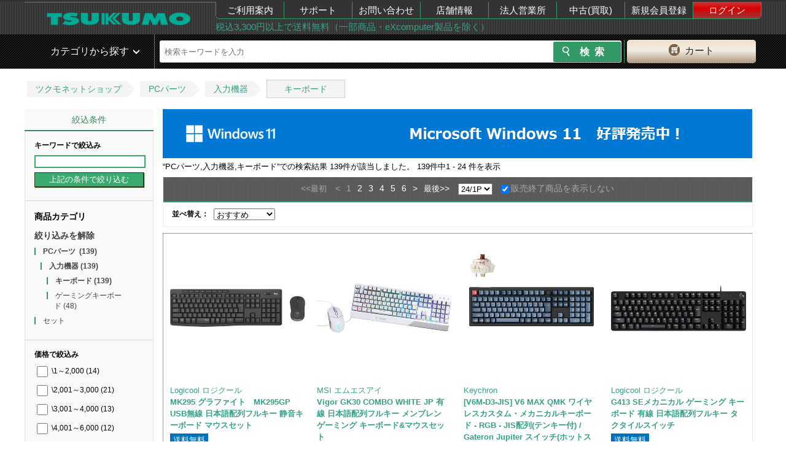

--- FILE ---
content_type: text/html; charset=UTF-8
request_url: https://shop.tsukumo.co.jp/search/c20:2030:203010000000000/?spec%5B%5D=%E3%82%AD%E3%83%BC%E3%83%AC%E3%82%A4%E3%82%A2%E3%82%A6%E3%83%88%3A%E3%83%95%E3%83%AB%E3%82%AD%E3%83%BC&spec%5B%5D=%E8%A8%80%E8%AA%9E%3A%E6%97%A5%E6%9C%AC%E8%AA%9E%28JP%29
body_size: 26914
content:
<!DOCTYPE html><html lang="ja">
<head>
    <title>検索結果：PCパーツ,入力機器,キーボード｜ツクモ公式通販サイト</title>
    <meta charset="utf8"/>    <meta http-equiv="X-UA-Compatible" content="IE=edge"/>    <meta name="viewport" content="target-densitydpi=device-dpi, width=1240, maximum-scale=1.0, user-scalable=yes"/>    <link href="/img/99/common/favicon.ico?1748496523" rel="shortcut icon" type="image/vnd.microsoft.icon"/>    <link href="/img/99/common/apple-touch-icon.png?1748496523" rel="apple-touch-icon"/>    <meta name="description" content="検索結果：PCパーツ,入力機器,キーボード"/>    <meta name="keywords" content=""/>    
    <meta name="robots" content="noindex"/><link href="https://shop.tsukumo.co.jp/search/c20:2030:203010000000000/p1/" rel="canonical"/>    <meta name="copyright" content="Copyright &copy; YAMADA-DENKI Co., Ltd. All rights reserved.">
    
    <!-- OGP -->
    <meta property="og:title" content="">
    <meta property="og:description" content="">
    <meta property="og:site_name" content="自作PC・PCパーツが豊富！PC専門店【ツクモ】">
    <meta property="og:type" content="website">
    <meta property="og:image" content="">
    <meta property="og:url" content="">
    <meta name="twitter:card" content="summary">
    <meta name="twitter:site" content="@Tsukumo_netshop">
    <meta name="twitter:creator" content="@Tsukumo_netshop">
    <!-- /OGP -->

    <link rel="stylesheet" href="/css/99/common/base.css?1748496523"/>    <link rel="stylesheet" href="/css/99/common/common.css?1748496523"/>    <link rel="stylesheet" href="/css/99/common/common_pc.css?1748496523"/>    <link rel="stylesheet" href="/css/99/common/common_lib.css?1748496523"/>    <link rel="stylesheet" href="/css/99/page/search.css?1748496523"/><link rel="stylesheet" href="/css/99/page/extend_search.css?1748496523"/><link rel="stylesheet" href="/css/99/common/goods-review.css?1756195510"/>
    <script src="/js/99/jquery-1.11.3.min.js?1748496523" type="text/javascript"></script>    <script type="text/javascript">var _ukwhost = 'uabizprd.ukw.jp';
var _ukwq = _ukwq || [];

_ukwq.push(['_setClient','tsukumo']);
_ukwq.push(['_setReqURL',location.href]);
_ukwq.push(['_setRefURL',document.referrer]);
_ukwq.push(['_setDisplay','pc']);
_ukwq.push(['_setNumHit','139']);
_ukwq.push(['_setNumDisp','24']);
_ukwq.push(['_setNumPage','1']);
_ukwq.push(['_setSearchResult', '4943765054351,0824142247419,4894979008107,4943765056393,4943765037811,4943765055075,4943765054337,4943765064756,4943765048398,4943765054368,4950190377917,4943765054573,4562469773841,4549550275835,4943765066576,4950190359524,4950190384762,4943508096341,4950190371922,4943765043997,4894979016607,0196188486702,0840006666523,4571585642764']);
_ukwq.push(['_setCategory','20:2030:203010000000000']);
_ukwq.push(['_setFilter','stock']);
_ukwq.push(['_setP1ReqID','2211%41U%eZNNiRNb2kE%']);
_ukwq.push(['_sendSearchLog']);

(function() {
var _ukt = document.createElement('script'); _ukt.type = 'text/javascript'; _ukt.async = true;
_ukt.src = '//' + _ukwhost + '/taglog/ukwlg.js?_20260118';
var _uks = document.getElementsByTagName('script')[0]; _uks.parentNode.insertBefore(_ukt,_uks);
})();
window.onunload = function(){};
</script>
    <!-- ▼headを閉じる直前に配置する -->
    <script>
window.dataLayer = window.dataLayer || [];
dataLayer.push({
  debug_flg: 0,
  gtm_viewtype: 'default',
  PageType: 'SearchPage',
  email: ''
});
</script>

<!-- Google Tag Manager -->
<script>(function(w,d,s,l,i){w[l]=w[l]||[];w[l].push({'gtm.start':
new Date().getTime(),event:'gtm.js'});var f=d.getElementsByTagName(s)[0],
j=d.createElement(s),dl=l!='dataLayer'?'&l='+l:'';j.setAttributeNode(d.createAttribute('data-ot-ignore'));j.async=true;j.src=
'https://www.googletagmanager.com/gtm.js?id='+i+dl;f.parentNode.insertBefore(j,f);
})(window,document,'script','dataLayer','GTM-MVFPQC7');</script>
<!-- End Google Tag Manager -->
    <!-- ▲headを閉じる直前に配置する -->
</head>
<body class="switch__pc">
<!-- ▼body直後に配置する -->
<!-- Google Tag Manager (noscript) -->
<noscript><iframe src="https://www.googletagmanager.com/ns.html?id=GTM-MVFPQC7"
height="0" width="0" style="display:none;visibility:hidden"></iframe></noscript>
<!-- End Google Tag Manager (noscript) -->
<!-- ▲body直後に配置する -->

<div class="pc_head">
	<header id="head_wrap" class="clearfix">
		<div class="header_top_in table">
			<div class="header_top_in_logoarea table-cell">
				<a class="logo" href="/">
					<img src="https://cdn.tsukumo.co.jp/static/img/head/tsukumo_logo.png" alt="ツクモ"/>				</a>
			</div>
			<div class="header_top_in_menuarea table-cell">
				<nav>
					<ul class="table">
						<li><a href="https://shop.tsukumo.co.jp/shopping-help/">ご利用案内</a></li>
						<li><a href="//support.tsukumo.co.jp">サポート</a></li>
						<li><a href="//shop.tsukumo.co.jp/shopping-help/otoiawase/">お問い合わせ</a></li>
                        <li><a href="https://tenpo.tsukumo.co.jp">店舗情報</a></li>
                        <li><a href="https://houjin.tsukumo.co.jp">法人営業所</a></li>
                        <li><a href="https://kaitori.tsukumo.co.jp">中古(買取)</a></li>
                                                    <li><a href="/registration/first-step">新規会員登録</a></li>
                            <li><a href="/mypage/login" class="login">ログイン</a></li>
                                            </ul>
				</nav>
				<div class="header_top_in_commentarea">
                    <a href="https://shop.tsukumo.co.jp/shopping-help/service/souryo.html">税込3,300円以上で送料無料（一部商品・eXcomputer製品を除く）</a>				</div>
			</div>
		</div>
	</header>
</div>
<div class="pc_head mb5 sp_vis search_head_outer">
	<!-- ▼ヘッダーの検索窓▼ -->
    <div id="search_head">
        <div class="search_head_in table">
            <div class="search_wrap table-cell">
                <div class="search_wrap_in table">
                    <div class="search_wrap_in-menu table-cell sp">
                        <div class="fs1 icon_green">
                            <span class="button menu-button-left icon-menu"></span>
                        </div>
                    </div>
                    <link rel="stylesheet" href="/css/99/common/search_suggest_pc.css?1748496523"/><script src="/js/99/axios.min.js?1748496523" type="text/javascript" defer="defer"></script><script src="/js/99/axios-jsonp.js?1748496523" type="text/javascript" defer="defer"></script><script src="/js/99/search_suggest.js?1748496523" type="text/javascript" defer="defer"></script><div class="search_block table-cell">
    <!-- search Area -->
    <div id="searchArea">
        <form id="search_form2" action="https://shop.tsukumo.co.jp/search" class="search_form table" method="get">
            <input type="hidden" name="end_of_sales" value="1">
            <fieldset class="s_word">
                                    <input id="s_word" type="text" name="keyword" placeholder="検索キーワードを入力" autocomplete="off" value="">
                                <div class="search-suggest" id="search-suggest_area"></div>
            </fieldset>

            <fieldset class="s_btn">
                <input id="s_btn" type="submit" name="検索" value="検索">
            </fieldset>
        </form>
    </div>
    <!-- /search Area -->
</div>
                    <div class="btn_cart table-cell">
    <a href="/basket/" rel="nofollow"><span>カート</span></a></div>
                </div>
                <!-- /.search_wrap_in -->
            </div>
            <!-- /.search_wrap -->
        </div>
    </div>
    <!-- ▲ヘッダーの検索窓▲ -->
        <!-- anada edit -->
        <!-- <div class="search_head_cat table-cell pos-fixed in-active"> -->
        <div class="search_head_cat pos-fixed in-active">
                <span>カテゴリから探す</span>
                <nav class="cat_nav">
                    <ul>
                                                    <li class="cat_lv1">
                                <div class="nav_inn">
                                    <a href="/features/new-products/" class="cat_lv1__left-green" alt="新着商品">新着商品</a>                                </div>
                                                            </li>
                                                    <li class="cat_lv1">
                                <div class="nav_inn">
                                    <a href="https://www.tsukumo.co.jp/bto/pc/game/" class="cat_lv1__left-green" alt="G-GEAR ゲーミングパソコン">G-GEAR ゲーミングパソコン</a>                                </div>
                                                            </li>
                                                    <li class="cat_lv1">
                                <div class="nav_inn">
                                    <a href="https://www.tsukumo.co.jp/bto/pc/" class="cat_lv1__left-green" alt="eX.computer スタンダードパソコン">eX.computer スタンダードパソコン</a>                                </div>
                                                            </li>
                                                    <li class="cat_lv1">
                                <div class="nav_inn">
                                    <a href="/pc" class="cat_lv1__left-green" alt="メーカーパソコン">メーカーパソコン</a>                                </div>
                                                            </li>
                                                    <li class="cat_lv1">
                                <div class="nav_inn">
                                    <a href="/features/appletop/" class="cat_lv1__left-green" alt="Apple">Apple</a>                                </div>
                                                            </li>
                                                    <li class="cat_lv1">
                                <div class="nav_inn">
                                    <a href="/search/c10:1005/?keyword=%E4%B8%AD%E5%8F%A4PC%7C%E3%83%A1%E3%83%BC%E3%82%AB%E3%83%BC%E5%86%8D%E7%94%9F%E5%93%81%7C%E3%83%AA%E3%83%95%E3%82%A1%E3%83%BC%E3%83%93%E3%83%83%E3%82%B7%E3%83%A5" class="cat_lv1__left-green" alt="中古・再生品パソコン">中古・再生品パソコン</a>                                </div>
                                                            </li>
                                                    <li class="cat_lv1">
                                <div class="nav_inn">
                                    <a href="/features/cpu_intel" class="cat_lv1__left-green" alt="インテルCPU">インテルCPU</a>                                </div>
                                                            </li>
                                                    <li class="cat_lv1">
                                <div class="nav_inn">
                                    <a href="/features/cpu_amd" class="cat_lv1__left-green" alt="AMD CPU">AMD CPU</a>                                </div>
                                                            </li>
                                                    <li class="cat_lv1">
                                <div class="nav_inn">
                                    <a href="/memory" class="cat_lv1__left-green" alt="メモリー・USBメモリー・メモリーカード">メモリー・USBメモリー・メモリーカード</a>                                </div>
                                                            </li>
                                                    <li class="cat_lv1">
                                <div class="nav_inn">
                                    <a href="/drive" class="cat_lv1__left-green" alt="内蔵SSD・HDD・ドライブ">内蔵SSD・HDD・ドライブ</a>                                </div>
                                                            </li>
                                                    <li class="cat_lv1">
                                <div class="nav_inn">
                                    <a href="/mb" class="cat_lv1__left-green" alt="マザーボード">マザーボード</a>                                </div>
                                                            </li>
                                                    <li class="cat_lv1">
                                <div class="nav_inn">
                                    <a href="/video_card" class="cat_lv1__left-green" alt="グラフィックボード">グラフィックボード</a>                                </div>
                                                            </li>
                                                    <li class="cat_lv1">
                                <div class="nav_inn">
                                    <a href="/parts#case" class="cat_lv1__left-green" alt="PCケース・電源">PCケース・電源</a>                                </div>
                                                            </li>
                                                    <li class="cat_lv1">
                                <div class="nav_inn">
                                    <a href="/peripherals#input_device" class="cat_lv1__left-green" alt="キーボード・マウス・周辺機器">キーボード・マウス・周辺機器</a>                                </div>
                                                            </li>
                                                    <li class="cat_lv1">
                                <div class="nav_inn">
                                    <a href="/peripherals#gaming" class="cat_lv1__left-green" alt="ゲーミング周辺機器">ゲーミング周辺機器</a>                                </div>
                                                            </li>
                                                    <li class="cat_lv1">
                                <div class="nav_inn">
                                    <a href="/network" class="cat_lv1__left-green" alt="無線LAN・ネットワーク機器">無線LAN・ネットワーク機器</a>                                </div>
                                                            </li>
                                                    <li class="cat_lv1">
                                <div class="nav_inn">
                                    <a href="/external_drive" class="cat_lv1__left-green" alt="外付けSSD・HDD・ドライブ">外付けSSD・HDD・ドライブ</a>                                </div>
                                                            </li>
                                                    <li class="cat_lv1">
                                <div class="nav_inn">
                                    <a href="/peripherals" class="cat_lv1__left-green" alt="プリンター・インク・サプライ">プリンター・インク・サプライ</a>                                </div>
                                                            </li>
                                                    <li class="cat_lv1">
                                <div class="nav_inn">
                                    <a href="/monitor" class="cat_lv1__left-green" alt="モニター">モニター</a>                                </div>
                                                            </li>
                                                    <li class="cat_lv1">
                                <div class="nav_inn">
                                    <a href="/vr" class="cat_lv1__left-green" alt="VR">VR</a>                                </div>
                                                            </li>
                                                    <li class="cat_lv1">
                                <div class="nav_inn">
                                    <a href="/software" class="cat_lv1__left-green" alt="OS・ソフトウェア">OS・ソフトウェア</a>                                </div>
                                                            </li>
                                                    <li class="cat_lv1">
                                <div class="nav_inn">
                                    <a href="/kaden" class="cat_lv1__left-green" alt="家電">家電</a>                                </div>
                                                            </li>
                                                    <li class="cat_lv1">
                                <div class="nav_inn">
                                    <a href="/audiovisual" class="cat_lv1__left-green" alt="AV機器">AV機器</a>                                </div>
                                                            </li>
                                                    <li class="cat_lv1">
                                <div class="nav_inn">
                                    <a href="/search/c58/" class="cat_lv1__left-green" alt="キャラクターコラボ商品">キャラクターコラボ商品</a>                                </div>
                                                            </li>
                                            </ul>
                </nav>
            </div>
            <!-- ▲ヘッダーの検索窓▲ -->
            <!-- anada edit -->
            <!-- <div class="search_head_cat table-cell pos-absolute flag"> -->
            <div class="search_head_cat pos-absolute flag">
                <span>カテゴリから探す</span>
                <nav class="cat_nav">
                    <ul>
                                                    <li class="cat_lv1">
                                <div class="nav_inn">
                                    <a href="/features/new-products/" class="cat_lv1__left-green" alt="新着商品">新着商品</a>                                </div>
                                                            </li>
                                                    <li class="cat_lv1">
                                <div class="nav_inn">
                                    <a href="https://www.tsukumo.co.jp/bto/pc/game/" class="cat_lv1__left-green" alt="G-GEAR ゲーミングパソコン">G-GEAR ゲーミングパソコン</a>                                </div>
                                                            </li>
                                                    <li class="cat_lv1">
                                <div class="nav_inn">
                                    <a href="https://www.tsukumo.co.jp/bto/pc/" class="cat_lv1__left-green" alt="eX.computer スタンダードパソコン">eX.computer スタンダードパソコン</a>                                </div>
                                                            </li>
                                                    <li class="cat_lv1">
                                <div class="nav_inn">
                                    <a href="/pc" class="cat_lv1__left-green" alt="メーカーパソコン">メーカーパソコン</a>                                </div>
                                                            </li>
                                                    <li class="cat_lv1">
                                <div class="nav_inn">
                                    <a href="/features/appletop/" class="cat_lv1__left-green" alt="Apple">Apple</a>                                </div>
                                                            </li>
                                                    <li class="cat_lv1">
                                <div class="nav_inn">
                                    <a href="/search/c10:1005/?keyword=%E4%B8%AD%E5%8F%A4PC%7C%E3%83%A1%E3%83%BC%E3%82%AB%E3%83%BC%E5%86%8D%E7%94%9F%E5%93%81%7C%E3%83%AA%E3%83%95%E3%82%A1%E3%83%BC%E3%83%93%E3%83%83%E3%82%B7%E3%83%A5" class="cat_lv1__left-green" alt="中古・再生品パソコン">中古・再生品パソコン</a>                                </div>
                                                            </li>
                                                    <li class="cat_lv1">
                                <div class="nav_inn">
                                    <a href="/features/cpu_intel" class="cat_lv1__left-green" alt="インテルCPU">インテルCPU</a>                                </div>
                                                            </li>
                                                    <li class="cat_lv1">
                                <div class="nav_inn">
                                    <a href="/features/cpu_amd" class="cat_lv1__left-green" alt="AMD CPU">AMD CPU</a>                                </div>
                                                            </li>
                                                    <li class="cat_lv1">
                                <div class="nav_inn">
                                    <a href="/memory" class="cat_lv1__left-green" alt="メモリー・USBメモリー・メモリーカード">メモリー・USBメモリー・メモリーカード</a>                                </div>
                                                            </li>
                                                    <li class="cat_lv1">
                                <div class="nav_inn">
                                    <a href="/drive" class="cat_lv1__left-green" alt="内蔵SSD・HDD・ドライブ">内蔵SSD・HDD・ドライブ</a>                                </div>
                                                            </li>
                                                    <li class="cat_lv1">
                                <div class="nav_inn">
                                    <a href="/mb" class="cat_lv1__left-green" alt="マザーボード">マザーボード</a>                                </div>
                                                            </li>
                                                    <li class="cat_lv1">
                                <div class="nav_inn">
                                    <a href="/video_card" class="cat_lv1__left-green" alt="グラフィックボード">グラフィックボード</a>                                </div>
                                                            </li>
                                                    <li class="cat_lv1">
                                <div class="nav_inn">
                                    <a href="/parts#case" class="cat_lv1__left-green" alt="PCケース・電源">PCケース・電源</a>                                </div>
                                                            </li>
                                                    <li class="cat_lv1">
                                <div class="nav_inn">
                                    <a href="/peripherals#input_device" class="cat_lv1__left-green" alt="キーボード・マウス・周辺機器">キーボード・マウス・周辺機器</a>                                </div>
                                                            </li>
                                                    <li class="cat_lv1">
                                <div class="nav_inn">
                                    <a href="/peripherals#gaming" class="cat_lv1__left-green" alt="ゲーミング周辺機器">ゲーミング周辺機器</a>                                </div>
                                                            </li>
                                                    <li class="cat_lv1">
                                <div class="nav_inn">
                                    <a href="/network" class="cat_lv1__left-green" alt="無線LAN・ネットワーク機器">無線LAN・ネットワーク機器</a>                                </div>
                                                            </li>
                                                    <li class="cat_lv1">
                                <div class="nav_inn">
                                    <a href="/external_drive" class="cat_lv1__left-green" alt="外付けSSD・HDD・ドライブ">外付けSSD・HDD・ドライブ</a>                                </div>
                                                            </li>
                                                    <li class="cat_lv1">
                                <div class="nav_inn">
                                    <a href="/peripherals" class="cat_lv1__left-green" alt="プリンター・インク・サプライ">プリンター・インク・サプライ</a>                                </div>
                                                            </li>
                                                    <li class="cat_lv1">
                                <div class="nav_inn">
                                    <a href="/monitor" class="cat_lv1__left-green" alt="モニター">モニター</a>                                </div>
                                                            </li>
                                                    <li class="cat_lv1">
                                <div class="nav_inn">
                                    <a href="/vr" class="cat_lv1__left-green" alt="VR">VR</a>                                </div>
                                                            </li>
                                                    <li class="cat_lv1">
                                <div class="nav_inn">
                                    <a href="/software" class="cat_lv1__left-green" alt="OS・ソフトウェア">OS・ソフトウェア</a>                                </div>
                                                            </li>
                                                    <li class="cat_lv1">
                                <div class="nav_inn">
                                    <a href="/kaden" class="cat_lv1__left-green" alt="家電">家電</a>                                </div>
                                                            </li>
                                                    <li class="cat_lv1">
                                <div class="nav_inn">
                                    <a href="/audiovisual" class="cat_lv1__left-green" alt="AV機器">AV機器</a>                                </div>
                                                            </li>
                                                    <li class="cat_lv1">
                                <div class="nav_inn">
                                    <a href="/search/c58/" class="cat_lv1__left-green" alt="キャラクターコラボ商品">キャラクターコラボ商品</a>                                </div>
                                                            </li>
                                            </ul>
                </nav>
            </div>
            <!-- /anada edit -->
		</div>
	</div>
	<!-- ▲ヘッダーの検索窓▲ -->
</div>
<script src="/js/99/search.universalKnowledge.js?1748496523" type="text/javascript"></script>        
<!-- パンくず -->
<div class="topic-path-block">
    <ol class="topic-path">
        <li><a href="/">ツクモネットショップ</a></li>
                                    <li><a href="https://shop.tsukumo.co.jp/search/c20/?spec[]=%E3%82%AD%E3%83%BC%E3%83%AC%E3%82%A4%E3%82%A2%E3%82%A6%E3%83%88%3A%E3%83%95%E3%83%AB%E3%82%AD%E3%83%BC&amp;spec[]=%E8%A8%80%E8%AA%9E%3A%E6%97%A5%E6%9C%AC%E8%AA%9E%28JP%29&amp;end_of_sales=1&amp;">PCパーツ</a></li>
                                                <li><a href="https://shop.tsukumo.co.jp/search/c20:2030/?spec[]=%E3%82%AD%E3%83%BC%E3%83%AC%E3%82%A4%E3%82%A2%E3%82%A6%E3%83%88%3A%E3%83%95%E3%83%AB%E3%82%AD%E3%83%BC&amp;spec[]=%E8%A8%80%E8%AA%9E%3A%E6%97%A5%E6%9C%AC%E8%AA%9E%28JP%29&amp;end_of_sales=1&amp;">入力機器</a></li>
                                                <li><a href="https://shop.tsukumo.co.jp/search/c20:2030:203010000000000/?spec[]=%E3%82%AD%E3%83%BC%E3%83%AC%E3%82%A4%E3%82%A2%E3%82%A6%E3%83%88%3A%E3%83%95%E3%83%AB%E3%82%AD%E3%83%BC&amp;spec[]=%E8%A8%80%E8%AA%9E%3A%E6%97%A5%E6%9C%AC%E8%AA%9E%28JP%29&amp;end_of_sales=1&amp;">キーボード</a></li>
                        </ol>
</div>

<div id="wrapper">

    <div class="clearfix">
        <nav class="left-nav-colum2 mb20__common left">
            <div data-sli-selector="facet-container">
                <p class="left-nav__mypage-title">絞込条件</p>
                <div class="left-nav__category-frame mb10__common">
                    <div class="left-nav__category-box">
                        <div class="left-nav__category-box-inner">
                            <form name="search_form" action="https://shop.tsukumo.co.jp/search/c20:2030:203010000000000/?spec[]=%E3%82%AD%E3%83%BC%E3%83%AC%E3%82%A4%E3%82%A2%E3%82%A6%E3%83%88%3A%E3%83%95%E3%83%AB%E3%82%AD%E3%83%BC&spec[]=%E8%A8%80%E8%AA%9E%3A%E6%97%A5%E6%9C%AC%E8%AA%9E%28JP%29&end_of_sales=1&" method="get">
                                                                                            </form>
                                <ul class="left-nav__refine">
                                    <li class="left-nav__subtitle"><b>キーワードで絞込み</b></li>
                                    <li>
                                        <input type="text" id="keyword" name="keyword" class="w97__common" value="" autocomplete="off">
                                    </li>
                                    <li>
                                        <input type="button" value="上記の条件で絞り込む"
                                               class="left-nav__refine-btn w100__common" onclick="narrowDown();"></li>
                                </ul>
                        </div>
                    </div>

                    <!-- /left-nav__category-box -->
                    <div class="left-nav__category-box">
                        <div class="left-nav__category-box-inner">
                            <ul class="left-nav__border-left-link">
                                <li class="left-nav__subtitle">
                                    <b>商品カテゴリ</b>
                                                                        <a class="sli_unselected sli_reset" href="https://shop.tsukumo.co.jp/search/?spec[]=%E3%82%AD%E3%83%BC%E3%83%AC%E3%82%A4%E3%82%A2%E3%82%A6%E3%83%88%3A%E3%83%95%E3%83%AB%E3%82%AD%E3%83%BC&spec[]=%E8%A8%80%E8%AA%9E%3A%E6%97%A5%E6%9C%AC%E8%AA%9E%28JP%29&end_of_sales=1&">絞り込みを解除</a>
                                                                    </li>
                                                                    <li class="sli_selected">
                                        <a href="https://shop.tsukumo.co.jp/search/c20/?spec[]=%E3%82%AD%E3%83%BC%E3%83%AC%E3%82%A4%E3%82%A2%E3%82%A6%E3%83%88%3A%E3%83%95%E3%83%AB%E3%82%AD%E3%83%BC&spec[]=%E8%A8%80%E8%AA%9E%3A%E6%97%A5%E6%9C%AC%E8%AA%9E%28JP%29&end_of_sales=1&">PCパーツ<span
                                                    class="count">&nbsp (139)</span></a>
                                    </li>
                                                                            <ul class="sli_facets sli_children">                                            <li class="sli_facets sli_children sli_selected">
                                                <a href="https://shop.tsukumo.co.jp/search/c20:2030/?spec[]=%E3%82%AD%E3%83%BC%E3%83%AC%E3%82%A4%E3%82%A2%E3%82%A6%E3%83%88%3A%E3%83%95%E3%83%AB%E3%82%AD%E3%83%BC&spec[]=%E8%A8%80%E8%AA%9E%3A%E6%97%A5%E6%9C%AC%E8%AA%9E%28JP%29&end_of_sales=1&">入力機器<span
                                                            class="count">&nbsp;(139)</span></a>
                                            </li><ul class="sli_facets sli_children">                                            <li class="sli_facets sli_children sli_selected">
                                                <a href="https://shop.tsukumo.co.jp/search/c20:2030:203010000000000/?spec[]=%E3%82%AD%E3%83%BC%E3%83%AC%E3%82%A4%E3%82%A2%E3%82%A6%E3%83%88%3A%E3%83%95%E3%83%AB%E3%82%AD%E3%83%BC&spec[]=%E8%A8%80%E8%AA%9E%3A%E6%97%A5%E6%9C%AC%E8%AA%9E%28JP%29&end_of_sales=1&">キーボード<span
                                                            class="count">&nbsp;(139)</span></a>
                                            </li><ul class="sli_facets sli_children"></ul>                                            <li class="sli_facets sli_children sli_unselected">
                                                <a href="https://shop.tsukumo.co.jp/search/c20:2030:203010010000000/?spec[]=%E3%82%AD%E3%83%BC%E3%83%AC%E3%82%A4%E3%82%A2%E3%82%A6%E3%83%88%3A%E3%83%95%E3%83%AB%E3%82%AD%E3%83%BC&spec[]=%E8%A8%80%E8%AA%9E%3A%E6%97%A5%E6%9C%AC%E8%AA%9E%28JP%29&end_of_sales=1&">ゲーミングキーボード<span
                                                            class="count">&nbsp;(48)</span></a>
                                            </li></ul></ul>                                                                                                        <li class="sli_unselected">
                                        <a href="https://shop.tsukumo.co.jp/search/c999999990000000/?spec[]=%E3%82%AD%E3%83%BC%E3%83%AC%E3%82%A4%E3%82%A2%E3%82%A6%E3%83%88%3A%E3%83%95%E3%83%AB%E3%82%AD%E3%83%BC&spec[]=%E8%A8%80%E8%AA%9E%3A%E6%97%A5%E6%9C%AC%E8%AA%9E%28JP%29&end_of_sales=1&">セット<span
                                                    class="count">&nbsp</span></a>
                                    </li>
                                                                                                </ul>
                        </div>
                    </div>

                    <!-- /left-nav__category-box -->
                    <div class="left-nav__category-box">
                        <div class="left-nav__category-box-inner">
                            <ul class="left-nav__refine">
                                <li class="left-nav__subtitle">
                                    <b>価格で絞込み</b>
                                                                    </li>
                                                                    <li class="sli_unselected">
                                        <label>
                                                <input type="checkbox" name="prices" onchange="narrowDown();" value="1:2000" >
                                                \1～2,000<span class="count">&nbsp;(14)</span>
                                        </label>
                                    </li>
                                                                    <li class="sli_unselected">
                                        <label>
                                                <input type="checkbox" name="prices" onchange="narrowDown();" value="2001:3000" >
                                                \2,001～3,000<span class="count">&nbsp;(21)</span>
                                        </label>
                                    </li>
                                                                    <li class="sli_unselected">
                                        <label>
                                                <input type="checkbox" name="prices" onchange="narrowDown();" value="3001:4000" >
                                                \3,001～4,000<span class="count">&nbsp;(13)</span>
                                        </label>
                                    </li>
                                                                    <li class="sli_unselected">
                                        <label>
                                                <input type="checkbox" name="prices" onchange="narrowDown();" value="4001:6000" >
                                                \4,001～6,000<span class="count">&nbsp;(12)</span>
                                        </label>
                                    </li>
                                                                    <li class="sli_unselected">
                                        <label>
                                                <input type="checkbox" name="prices" onchange="narrowDown();" value="6001:8000" >
                                                \6,001～8,000<span class="count">&nbsp;(20)</span>
                                        </label>
                                    </li>
                                                                    <li class="sli_unselected">
                                        <label>
                                                <input type="checkbox" name="prices" onchange="narrowDown();" value="8001:9000" >
                                                \8,001～9,000<span class="count">&nbsp;(5)</span>
                                        </label>
                                    </li>
                                                                    <li class="sli_unselected">
                                        <label>
                                                <input type="checkbox" name="prices" onchange="narrowDown();" value="9001:12000" >
                                                \9,001～12,000<span class="count">&nbsp;(16)</span>
                                        </label>
                                    </li>
                                                                    <li class="sli_unselected">
                                        <label>
                                                <input type="checkbox" name="prices" onchange="narrowDown();" value="12001:17000" >
                                                \12,001～17,000<span class="count">&nbsp;(11)</span>
                                        </label>
                                    </li>
                                                                    <li class="sli_unselected">
                                        <label>
                                                <input type="checkbox" name="prices" onchange="narrowDown();" value="17001:23000" >
                                                \17,001～23,000<span class="count">&nbsp;(14)</span>
                                        </label>
                                    </li>
                                                                    <li class="sli_unselected">
                                        <label>
                                                <input type="checkbox" name="prices" onchange="narrowDown();" value="23001:*" >
                                                \23,001～*<span class="count">&nbsp;(13)</span>
                                        </label>
                                    </li>
                                                            </ul>
                        </div>
                    </div>
                    <div class="left-nav__category-box" id="sli_price_box">
                        <div class="left-nav__category-box-inner">
                            <ul class="left-nav__refine">
                                <li class="left-nav__subtitle">
                                    <b>価格を入力して絞込み</b>
                                </li>
                                <li>¥&nbsp;
                                    <input type="text" id="min-price" size="12" class="w70__common" value=""> &nbsp;～
                                </li>
                                <li>¥&nbsp;
                                    <input type="text" id="max-price" size="12" class="w70__common" value=""> &nbsp;まで
                                </li>
                                <li>
                                    <input type="button" value="絞込む" class="left-nav__refine-btn w50__common"
                                           onclick="narrowDown();">
                                </li>
                            </ul>
                        </div>
                    </div>
                    <!-- /left-nav__category-box -->
                    <div class="left-nav__category-box">
                        <div class="left-nav__category-box-inner">
                            <ul class="left-nav__refine">
                                <li class="left-nav__subtitle">
                                    <b>メーカーで絞込み</b>
                                                                    </li>
                                                                    <li class="sli_unselected">
                                        <label>
                                                <input type="checkbox" name="makers" value="9406"  onchange="narrowDown();">
                                                Logicool ロジクール<span class="count">&nbsp;(31)</span>
                                        </label>
                                    </li>
                                                                    <li class="sli_unselected">
                                        <label>
                                                <input type="checkbox" name="makers" value="1624"  onchange="narrowDown();">
                                                ELECOM エレコム<span class="count">&nbsp;(28)</span>
                                        </label>
                                    </li>
                                                                    <li class="sli_unselected">
                                        <label>
                                                <input type="checkbox" name="makers" value="4049"  onchange="narrowDown();">
                                                FILCO フィルコ<span class="count">&nbsp;(21)</span>
                                        </label>
                                    </li>
                                                                    <li class="sli_unselected">
                                        <label>
                                                <input type="checkbox" name="makers" value="2541"  onchange="narrowDown();">
                                                Razer レイザー<span class="count">&nbsp;(12)</span>
                                        </label>
                                    </li>
                                                                    <li class="sli_unselected">
                                        <label>
                                                <input type="checkbox" name="makers" value="7602"  onchange="narrowDown();">
                                                BUFFALO バッファロー<span class="count">&nbsp;(12)</span>
                                        </label>
                                    </li>
                                                                    <li class="sli_unselected">
                                        <label>
                                                <input type="checkbox" name="makers" value="4511"  onchange="narrowDown();">
                                                Keychron<span class="count">&nbsp;(9)</span>
                                        </label>
                                    </li>
                                                                    <li class="sli_unselected"style="display:none;">
                                        <label>
                                                <input type="checkbox" name="makers" value="2917"  onchange="narrowDown();">
                                                CORSAIR コルセア<span class="count">&nbsp;(5)</span>
                                        </label>
                                    </li>
                                                                    <li class="sli_unselected"style="display:none;">
                                        <label>
                                                <input type="checkbox" name="makers" value="3712"  onchange="narrowDown();">
                                                HyperX ハイパーエックス<span class="count">&nbsp;(3)</span>
                                        </label>
                                    </li>
                                                                    <li class="sli_unselected"style="display:none;">
                                        <label>
                                                <input type="checkbox" name="makers" value="7089"  onchange="narrowDown();">
                                                MSI エムエスアイ<span class="count">&nbsp;(3)</span>
                                        </label>
                                    </li>
                                                                    <li class="sli_unselected"style="display:none;">
                                        <label>
                                                <input type="checkbox" name="makers" value="2598"  onchange="narrowDown();">
                                                BitTradeOne ビット・トレード・ワン<span class="count">&nbsp;(2)</span>
                                        </label>
                                    </li>
                                                                    <li class="sli_unselected"style="display:none;">
                                        <label>
                                                <input type="checkbox" name="makers" value="2960"  onchange="narrowDown();">
                                                3Rソリューション スリーアールソリューション<span class="count">&nbsp;(2)</span>
                                        </label>
                                    </li>
                                                                    <li class="sli_unselected"style="display:none;">
                                        <label>
                                                <input type="checkbox" name="makers" value="4034"  onchange="narrowDown();">
                                                TIMELY タイムリー<span class="count">&nbsp;(2)</span>
                                        </label>
                                    </li>
                                                                    <li class="sli_unselected"style="display:none;">
                                        <label>
                                                <input type="checkbox" name="makers" value="1694"  onchange="narrowDown();">
                                                ASUS エイスース<span class="count">&nbsp;(1)</span>
                                        </label>
                                    </li>
                                                                    <li class="sli_unselected"style="display:none;">
                                        <label>
                                                <input type="checkbox" name="makers" value="2105"  onchange="narrowDown();">
                                                Groovy グルービー<span class="count">&nbsp;(1)</span>
                                        </label>
                                    </li>
                                                                    <li class="sli_unselected"style="display:none;">
                                        <label>
                                                <input type="checkbox" name="makers" value="2140"  onchange="narrowDown();">
                                                YAMADA ヤマダ<span class="count">&nbsp;(1)</span>
                                        </label>
                                    </li>
                                                                    <li class="sli_unselected"style="display:none;">
                                        <label>
                                                <input type="checkbox" name="makers" value="3135"  onchange="narrowDown();">
                                                ZALMAN ザルマン<span class="count">&nbsp;(1)</span>
                                        </label>
                                    </li>
                                                                    <li class="sli_unselected"style="display:none;">
                                        <label>
                                                <input type="checkbox" name="makers" value="3570"  onchange="narrowDown();">
                                                SteelSeries スティールシリーズ<span class="count">&nbsp;(1)</span>
                                        </label>
                                    </li>
                                                                    <li class="sli_unselected"style="display:none;">
                                        <label>
                                                <input type="checkbox" name="makers" value="3601"  onchange="narrowDown();">
                                                CENTURY センチュリー<span class="count">&nbsp;(1)</span>
                                        </label>
                                    </li>
                                                                    <li class="sli_unselected"style="display:none;">
                                        <label>
                                                <input type="checkbox" name="makers" value="4201"  onchange="narrowDown();">
                                                TSUKUMO<span class="count">&nbsp;(1)</span>
                                        </label>
                                    </li>
                                                                    <li class="sli_unselected"style="display:none;">
                                        <label>
                                                <input type="checkbox" name="makers" value="5024"  onchange="narrowDown();">
                                                Nakabayashi ナカバヤシ<span class="count">&nbsp;(1)</span>
                                        </label>
                                    </li>
                                                                    <li class="sli_unselected"style="display:none;">
                                        <label>
                                                <input type="checkbox" name="makers" value="6406"  onchange="narrowDown();">
                                                富士通 FUJITSU<span class="count">&nbsp;(1)</span>
                                        </label>
                                    </li>
                                                                <li id="more_maker" class="sli_moreless">
                                    <p class="next_condition" onclick="showMakerDisplay();">続きを見る</p>
                                </li>
                                <li id="less_maker" class="sli_moreless" style="display:none;">
                                    <p class="next_condition" onclick="hideMakerDisplay();">表示を少なくする</p>
                                </li>
                                                                </ul>
                        </div>
                    </div>
                    <!-- /left-nav__category-box -->
                    <div class="left-nav__category-box">
                        <div class="left-nav__category-box-inner">
                            <ul class="left-nav__refine">
                                <li class="left-nav__subtitle">
                                    <b>在庫状況で絞込み</b>
                                                                            <a class="sli_unselected sli_reset" href="#" onclick="clearStocks();">絞り込みを解除</a>
                                                                    </li>
                                                                    <li class="sli_unselected">
                                        <label>
                                                <input type="checkbox" name="stocks" value="在庫あり" onchange="narrowDown();" >
                                                在庫あり<span class="count">&nbsp;(16)</span>
                                        </label>
                                    </li>
                                                                    <li class="sli_unselected">
                                        <label>
                                                <input type="checkbox" name="stocks" value="販売終了" onchange="narrowDown();" >
                                                販売終了<span class="count">&nbsp;(2)</span>
                                        </label>
                                    </li>
                                                                    <li class="sli_unselected">
                                        <label>
                                                <input type="checkbox" name="stocks" value="在庫わずか" onchange="narrowDown();" >
                                                在庫わずか<span class="count">&nbsp;(70)</span>
                                        </label>
                                    </li>
                                                                    <li class="sli_unselected">
                                        <label>
                                                <input type="checkbox" name="stocks" value="お取り寄せ 1～3日程度で出荷予定" onchange="narrowDown();" >
                                                お取り寄せ 1～3日程度で出荷予定<span class="count">&nbsp;(3)</span>
                                        </label>
                                    </li>
                                                                    <li class="sli_unselected">
                                        <label>
                                                <input type="checkbox" name="stocks" value="お取り寄せ　1～3日程度で出荷予定" onchange="narrowDown();" >
                                                お取り寄せ　1～3日程度で出荷予定<span class="count">&nbsp;(1)</span>
                                        </label>
                                    </li>
                                                                    <li class="sli_unselected">
                                        <label>
                                                <input type="checkbox" name="stocks" value="在庫なし" onchange="narrowDown();" >
                                                在庫なし<span class="count">&nbsp;(49)</span>
                                        </label>
                                    </li>
                                                            </ul>
                        </div>
                    </div>
                    <!-- /left-nav__category-box -->
                    <div class="left-nav__category-box">
                        <div class="left-nav__category-box-inner">
                            <ul class="left-nav__refine">
                                <li class="left-nav__subtitle">
                                    <b>その他の条件で絞込み</b>
                                </li>

                                                                    <li class="sli_unselected">
                                        <label>
                                                <input type="checkbox" name="is_tomorrow_deliv"  onchange="narrowDown();">
                                            24時間以内に出荷<span class="count">&nbsp;(79)</span>
                                        </label>
                                    </li>
                                
                                                                    <li class="sli_unselected">
                                        <label>
                                            <input type="checkbox" name="is_tomorrow_deliv_yamada"  onchange="narrowDown();">
                                            最短&nbsp;1〜3日で出荷<span class="count">&nbsp;(7)</span>
                                        </label>
                                    </li>
                                
                                                                    <li class="sli_unselected">
                                        <label>
                                                <input type="checkbox" name="is_shipping"  onchange="narrowDown();">
                                                送料無料<span class="count">&nbsp;(101)</span>
                                        </label>
                                    </li>
                                
                                
                                
                                
                                                                   <li class="sli_unselected">
                                       <label>
                                           <input type="checkbox" name="icon_text" value="おすすめ"  onchange="narrowDown();">
                                           おすすめ<span class="count">(4)</span>
                                       </label>
                                   </li>
                                                                   <li class="sli_unselected">
                                       <label>
                                           <input type="checkbox" name="icon_text" value="ベストセラー"  onchange="narrowDown();">
                                           ベストセラー<span class="count">(4)</span>
                                       </label>
                                   </li>
                                                            </ul>
                        </div>
                    </div>

                                            <input type="hidden" id ="nd_spec" name="nd_spec" value="0">
                    
                                                <div class="left-nav__category-box">
                                <div class="left-nav__category-box-inner">
                                    <ul class="left-nav__refine">
                                        <li class="left-nav__subtitle">
                                            <b>Mac対応</b>
                                        </li>
                                                                                    <li class="sli_unselected" >
                                                <label>
                                                    <input type="checkbox" name="specs" value="Mac対応:○" data-id="1" onchange="narrowDown();" >
                                                    ○                                                </label>
                                            </li>
                                        
                                    </ul>
                                </div>
                            </div>
                                                    <div class="left-nav__category-box">
                                <div class="left-nav__category-box-inner">
                                    <ul class="left-nav__refine">
                                        <li class="left-nav__subtitle">
                                            <b>Windows対応</b>
                                        </li>
                                                                                    <li class="sli_unselected" >
                                                <label>
                                                    <input type="checkbox" name="specs" value="Windows対応:○" data-id="2" onchange="narrowDown();" >
                                                    ○                                                </label>
                                            </li>
                                        
                                    </ul>
                                </div>
                            </div>
                                                    <div class="left-nav__category-box">
                                <div class="left-nav__category-box-inner">
                                    <ul class="left-nav__refine">
                                        <li class="left-nav__subtitle">
                                            <b>android対応</b>
                                        </li>
                                                                                    <li class="sli_unselected" >
                                                <label>
                                                    <input type="checkbox" name="specs" value="android対応:○" data-id="3" onchange="narrowDown();" >
                                                    ○                                                </label>
                                            </li>
                                        
                                    </ul>
                                </div>
                            </div>
                                                    <div class="left-nav__category-box">
                                <div class="left-nav__category-box-inner">
                                    <ul class="left-nav__refine">
                                        <li class="left-nav__subtitle">
                                            <b>iOS対応</b>
                                        </li>
                                                                                    <li class="sli_unselected" >
                                                <label>
                                                    <input type="checkbox" name="specs" value="iOS対応:○" data-id="4" onchange="narrowDown();" >
                                                    ○                                                </label>
                                            </li>
                                        
                                    </ul>
                                </div>
                            </div>
                                                    <div class="left-nav__category-box">
                                <div class="left-nav__category-box-inner">
                                    <ul class="left-nav__refine">
                                        <li class="left-nav__subtitle">
                                            <b>カラー</b>
                                        </li>
                                                                                    <li class="sli_unselected" >
                                                <label>
                                                    <input type="checkbox" name="specs" value="カラー:グレー系" data-id="5" onchange="narrowDown();" >
                                                    グレー系                                                </label>
                                            </li>
                                                                                    <li class="sli_unselected" >
                                                <label>
                                                    <input type="checkbox" name="specs" value="カラー:シルバー系" data-id="5" onchange="narrowDown();" >
                                                    シルバー系                                                </label>
                                            </li>
                                                                                    <li class="sli_unselected" >
                                                <label>
                                                    <input type="checkbox" name="specs" value="カラー:ピンク系" data-id="5" onchange="narrowDown();" >
                                                    ピンク系                                                </label>
                                            </li>
                                                                                    <li class="sli_unselected" >
                                                <label>
                                                    <input type="checkbox" name="specs" value="カラー:白系" data-id="5" onchange="narrowDown();" >
                                                    白系                                                </label>
                                            </li>
                                                                                    <li class="sli_unselected" >
                                                <label>
                                                    <input type="checkbox" name="specs" value="カラー:紫系" data-id="5" onchange="narrowDown();" >
                                                    紫系                                                </label>
                                            </li>
                                                                                    <li class="sli_unselected" >
                                                <label>
                                                    <input type="checkbox" name="specs" value="カラー:緑系" data-id="5" onchange="narrowDown();" >
                                                    緑系                                                </label>
                                            </li>
                                                                                    <li class="sli_unselected" style="display:none;">
                                                <label>
                                                    <input type="checkbox" name="specs" value="カラー:赤系" data-id="5" onchange="narrowDown();" >
                                                    赤系                                                </label>
                                            </li>
                                                                                    <li class="sli_unselected" style="display:none;">
                                                <label>
                                                    <input type="checkbox" name="specs" value="カラー:迷彩" data-id="5" onchange="narrowDown();" >
                                                    迷彩                                                </label>
                                            </li>
                                                                                    <li class="sli_unselected" style="display:none;">
                                                <label>
                                                    <input type="checkbox" name="specs" value="カラー:青系" data-id="5" onchange="narrowDown();" >
                                                    青系                                                </label>
                                            </li>
                                                                                    <li class="sli_unselected" style="display:none;">
                                                <label>
                                                    <input type="checkbox" name="specs" value="カラー:黄色系" data-id="5" onchange="narrowDown();" >
                                                    黄色系                                                </label>
                                            </li>
                                                                                    <li class="sli_unselected" style="display:none;">
                                                <label>
                                                    <input type="checkbox" name="specs" value="カラー:黒系" data-id="5" onchange="narrowDown();" >
                                                    黒系                                                </label>
                                            </li>
                                                                                    <li id="more_spec_5" class="sli_moreless">
                                                <p class="next_condition" onclick="showSpecDisplay(5);">続きを見る</p>
                                            </li>
                                            <li id="less_spec_5" class="sli_moreless" style="display:none;">
                                                <p class="next_condition" onclick="hideSpecDisplay(5);">表示を少なくする</p>
                                            </li>
                                            
                                    </ul>
                                </div>
                            </div>
                                                    <div class="left-nav__category-box">
                                <div class="left-nav__category-box-inner">
                                    <ul class="left-nav__refine">
                                        <li class="left-nav__subtitle">
                                            <b>キースイッチ</b>
                                        </li>
                                                                                    <li class="sli_unselected" >
                                                <label>
                                                    <input type="checkbox" name="specs" value="キースイッチ:Low Profile メカニカル" data-id="6" onchange="narrowDown();" >
                                                    Low Profile メカニカル                                                </label>
                                            </li>
                                                                                    <li class="sli_unselected" >
                                                <label>
                                                    <input type="checkbox" name="specs" value="キースイッチ:オプティカルスイッチ" data-id="6" onchange="narrowDown();" >
                                                    オプティカルスイッチ                                                </label>
                                            </li>
                                                                                    <li class="sli_unselected" >
                                                <label>
                                                    <input type="checkbox" name="specs" value="キースイッチ:キースイッチなし" data-id="6" onchange="narrowDown();" >
                                                    キースイッチなし                                                </label>
                                            </li>
                                                                                    <li class="sli_unselected" >
                                                <label>
                                                    <input type="checkbox" name="specs" value="キースイッチ:パンタグラフ" data-id="6" onchange="narrowDown();" >
                                                    パンタグラフ                                                </label>
                                            </li>
                                                                                    <li class="sli_unselected" >
                                                <label>
                                                    <input type="checkbox" name="specs" value="キースイッチ:メカニカルスイッチ" data-id="6" onchange="narrowDown();" >
                                                    メカニカルスイッチ                                                </label>
                                            </li>
                                                                                    <li class="sli_unselected" >
                                                <label>
                                                    <input type="checkbox" name="specs" value="キースイッチ:メンブレン" data-id="6" onchange="narrowDown();" >
                                                    メンブレン                                                </label>
                                            </li>
                                                                                    <li class="sli_unselected" style="display:none;">
                                                <label>
                                                    <input type="checkbox" name="specs" value="キースイッチ:磁気スイッチ" data-id="6" onchange="narrowDown();" >
                                                    磁気スイッチ                                                </label>
                                            </li>
                                                                                    <li class="sli_unselected" style="display:none;">
                                                <label>
                                                    <input type="checkbox" name="specs" value="キースイッチ:静電容量無接点方式" data-id="6" onchange="narrowDown();" >
                                                    静電容量無接点方式                                                </label>
                                            </li>
                                                                                    <li id="more_spec_6" class="sli_moreless">
                                                <p class="next_condition" onclick="showSpecDisplay(6);">続きを見る</p>
                                            </li>
                                            <li id="less_spec_6" class="sli_moreless" style="display:none;">
                                                <p class="next_condition" onclick="hideSpecDisplay(6);">表示を少なくする</p>
                                            </li>
                                            
                                    </ul>
                                </div>
                            </div>
                                                    <div class="left-nav__category-box">
                                <div class="left-nav__category-box-inner">
                                    <ul class="left-nav__refine">
                                        <li class="left-nav__subtitle">
                                            <b>キーレイアウト</b>
                                        </li>
                                                                                    <li class="sli_selected" >
                                                <label>
                                                    <input type="checkbox" name="specs" value="キーレイアウト:フルキー" data-id="7" onchange="narrowDown();" checked="checked">
                                                    フルキー                                                </label>
                                            </li>
                                                                                    <li class="sli_unselected" >
                                                <label>
                                                    <input type="checkbox" name="specs" value="キーレイアウト:テンキー" data-id="7" onchange="narrowDown();" >
                                                    テンキー                                                </label>
                                            </li>
                                                                                    <li class="sli_unselected" >
                                                <label>
                                                    <input type="checkbox" name="specs" value="キーレイアウト:テンキーレス" data-id="7" onchange="narrowDown();" >
                                                    テンキーレス                                                </label>
                                            </li>
                                                                                    <li class="sli_unselected" >
                                                <label>
                                                    <input type="checkbox" name="specs" value="キーレイアウト:テンキー付きコンパクト" data-id="7" onchange="narrowDown();" >
                                                    テンキー付きコンパクト                                                </label>
                                            </li>
                                                                                    <li class="sli_unselected" >
                                                <label>
                                                    <input type="checkbox" name="specs" value="キーレイアウト:ミニサイズ" data-id="7" onchange="narrowDown();" >
                                                    ミニサイズ                                                </label>
                                            </li>
                                                                                    <li class="sli_unselected" >
                                                <label>
                                                    <input type="checkbox" name="specs" value="キーレイアウト:左右分割型" data-id="7" onchange="narrowDown();" >
                                                    左右分割型                                                </label>
                                            </li>
                                                                                    <li class="sli_unselected" style="display:none;">
                                                <label>
                                                    <input type="checkbox" name="specs" value="キーレイアウト:左手用キーボード" data-id="7" onchange="narrowDown();" >
                                                    左手用キーボード                                                </label>
                                            </li>
                                                                                    <li class="sli_unselected" style="display:none;">
                                                <label>
                                                    <input type="checkbox" name="specs" value="キーレイアウト:特殊配列" data-id="7" onchange="narrowDown();" >
                                                    特殊配列                                                </label>
                                            </li>
                                                                                    <li id="more_spec_7" class="sli_moreless">
                                                <p class="next_condition" onclick="showSpecDisplay(7);">続きを見る</p>
                                            </li>
                                            <li id="less_spec_7" class="sli_moreless" style="display:none;">
                                                <p class="next_condition" onclick="hideSpecDisplay(7);">表示を少なくする</p>
                                            </li>
                                            
                                    </ul>
                                </div>
                            </div>
                                                    <div class="left-nav__category-box">
                                <div class="left-nav__category-box-inner">
                                    <ul class="left-nav__refine">
                                        <li class="left-nav__subtitle">
                                            <b>スイッチ詳細</b>
                                        </li>
                                                                                    <li class="sli_unselected" >
                                                <label>
                                                    <input type="checkbox" name="specs" value="スイッチ詳細:Clicky" data-id="8" onchange="narrowDown();" >
                                                    Clicky                                                </label>
                                            </li>
                                                                                    <li class="sli_unselected" >
                                                <label>
                                                    <input type="checkbox" name="specs" value="スイッチ詳細:Linear" data-id="8" onchange="narrowDown();" >
                                                    Linear                                                </label>
                                            </li>
                                                                                    <li class="sli_unselected" >
                                                <label>
                                                    <input type="checkbox" name="specs" value="スイッチ詳細:OPX" data-id="8" onchange="narrowDown();" >
                                                    OPX                                                </label>
                                            </li>
                                                                                    <li class="sli_unselected" >
                                                <label>
                                                    <input type="checkbox" name="specs" value="スイッチ詳細:OmniPoint" data-id="8" onchange="narrowDown();" >
                                                    OmniPoint                                                </label>
                                            </li>
                                                                                    <li class="sli_unselected" >
                                                <label>
                                                    <input type="checkbox" name="specs" value="スイッチ詳細:Tactile" data-id="8" onchange="narrowDown();" >
                                                    Tactile                                                </label>
                                            </li>
                                                                                    <li class="sli_unselected" >
                                                <label>
                                                    <input type="checkbox" name="specs" value="スイッチ詳細:アナログオプティカルスイッチ" data-id="8" onchange="narrowDown();" >
                                                    アナログオプティカルスイッチ                                                </label>
                                            </li>
                                                                                    <li class="sli_unselected" style="display:none;">
                                                <label>
                                                    <input type="checkbox" name="specs" value="スイッチ詳細:クリア軸" data-id="8" onchange="narrowDown();" >
                                                    クリア軸                                                </label>
                                            </li>
                                                                                    <li class="sli_unselected" style="display:none;">
                                                <label>
                                                    <input type="checkbox" name="specs" value="スイッチ詳細:シザースイッチ" data-id="8" onchange="narrowDown();" >
                                                    シザースイッチ                                                </label>
                                            </li>
                                                                                    <li class="sli_unselected" style="display:none;">
                                                <label>
                                                    <input type="checkbox" name="specs" value="スイッチ詳細:バナナ軸" data-id="8" onchange="narrowDown();" >
                                                    バナナ軸                                                </label>
                                            </li>
                                                                                    <li class="sli_unselected" style="display:none;">
                                                <label>
                                                    <input type="checkbox" name="specs" value="スイッチ詳細:橙軸" data-id="8" onchange="narrowDown();" >
                                                    橙軸                                                </label>
                                            </li>
                                                                                    <li class="sli_unselected" style="display:none;">
                                                <label>
                                                    <input type="checkbox" name="specs" value="スイッチ詳細:白軸" data-id="8" onchange="narrowDown();" >
                                                    白軸                                                </label>
                                            </li>
                                                                                    <li class="sli_unselected" style="display:none;">
                                                <label>
                                                    <input type="checkbox" name="specs" value="スイッチ詳細:緑軸" data-id="8" onchange="narrowDown();" >
                                                    緑軸                                                </label>
                                            </li>
                                                                                    <li class="sli_unselected" style="display:none;">
                                                <label>
                                                    <input type="checkbox" name="specs" value="スイッチ詳細:茶軸" data-id="8" onchange="narrowDown();" >
                                                    茶軸                                                </label>
                                            </li>
                                                                                    <li class="sli_unselected" style="display:none;">
                                                <label>
                                                    <input type="checkbox" name="specs" value="スイッチ詳細:赤軸" data-id="8" onchange="narrowDown();" >
                                                    赤軸                                                </label>
                                            </li>
                                                                                    <li class="sli_unselected" style="display:none;">
                                                <label>
                                                    <input type="checkbox" name="specs" value="スイッチ詳細:銀軸(スピード軸)" data-id="8" onchange="narrowDown();" >
                                                    銀軸(スピード軸)                                                </label>
                                            </li>
                                                                                    <li class="sli_unselected" style="display:none;">
                                                <label>
                                                    <input type="checkbox" name="specs" value="スイッチ詳細:青軸" data-id="8" onchange="narrowDown();" >
                                                    青軸                                                </label>
                                            </li>
                                                                                    <li class="sli_unselected" style="display:none;">
                                                <label>
                                                    <input type="checkbox" name="specs" value="スイッチ詳細:静音赤軸（ピンク軸）" data-id="8" onchange="narrowDown();" >
                                                    静音赤軸（ピンク軸）                                                </label>
                                            </li>
                                                                                    <li class="sli_unselected" style="display:none;">
                                                <label>
                                                    <input type="checkbox" name="specs" value="スイッチ詳細:黄軸" data-id="8" onchange="narrowDown();" >
                                                    黄軸                                                </label>
                                            </li>
                                                                                    <li id="more_spec_8" class="sli_moreless">
                                                <p class="next_condition" onclick="showSpecDisplay(8);">続きを見る</p>
                                            </li>
                                            <li id="less_spec_8" class="sli_moreless" style="display:none;">
                                                <p class="next_condition" onclick="hideSpecDisplay(8);">表示を少なくする</p>
                                            </li>
                                            
                                    </ul>
                                </div>
                            </div>
                                                    <div class="left-nav__category-box">
                                <div class="left-nav__category-box-inner">
                                    <ul class="left-nav__refine">
                                        <li class="left-nav__subtitle">
                                            <b>バックライト</b>
                                        </li>
                                                                                    <li class="sli_unselected" >
                                                <label>
                                                    <input type="checkbox" name="specs" value="バックライト:RGB" data-id="9" onchange="narrowDown();" >
                                                    RGB                                                </label>
                                            </li>
                                                                                    <li class="sli_unselected" >
                                                <label>
                                                    <input type="checkbox" name="specs" value="バックライト:単色：白" data-id="9" onchange="narrowDown();" >
                                                    単色：白                                                </label>
                                            </li>
                                                                                    <li class="sli_unselected" >
                                                <label>
                                                    <input type="checkbox" name="specs" value="バックライト:複数色" data-id="9" onchange="narrowDown();" >
                                                    複数色                                                </label>
                                            </li>
                                        
                                    </ul>
                                </div>
                            </div>
                                                    <div class="left-nav__category-box">
                                <div class="left-nav__category-box-inner">
                                    <ul class="left-nav__refine">
                                        <li class="left-nav__subtitle">
                                            <b>マウス</b>
                                        </li>
                                                                                    <li class="sli_unselected" >
                                                <label>
                                                    <input type="checkbox" name="specs" value="マウス:タッチパッド搭載" data-id="10" onchange="narrowDown();" >
                                                    タッチパッド搭載                                                </label>
                                            </li>
                                                                                    <li class="sli_unselected" >
                                                <label>
                                                    <input type="checkbox" name="specs" value="マウス:トラックボール搭載" data-id="10" onchange="narrowDown();" >
                                                    トラックボール搭載                                                </label>
                                            </li>
                                                                                    <li class="sli_unselected" >
                                                <label>
                                                    <input type="checkbox" name="specs" value="マウス:付属" data-id="10" onchange="narrowDown();" >
                                                    付属                                                </label>
                                            </li>
                                        
                                    </ul>
                                </div>
                            </div>
                                                    <div class="left-nav__category-box">
                                <div class="left-nav__category-box-inner">
                                    <ul class="left-nav__refine">
                                        <li class="left-nav__subtitle">
                                            <b>ラピッドトリガー</b>
                                        </li>
                                                                                    <li class="sli_unselected" >
                                                <label>
                                                    <input type="checkbox" name="specs" value="ラピッドトリガー:○" data-id="11" onchange="narrowDown();" >
                                                    ○                                                </label>
                                            </li>
                                        
                                    </ul>
                                </div>
                            </div>
                                                    <div class="left-nav__category-box">
                                <div class="left-nav__category-box-inner">
                                    <ul class="left-nav__refine">
                                        <li class="left-nav__subtitle">
                                            <b>奥行</b>
                                        </li>
                                                                                    <li class="sli_unselected" >
                                                <label>
                                                    <input type="checkbox" name="specs" value="奥行:100mm" data-id="12" onchange="narrowDown();" >
                                                    100mm                                                </label>
                                            </li>
                                                                                    <li class="sli_unselected" >
                                                <label>
                                                    <input type="checkbox" name="specs" value="奥行:101mm" data-id="12" onchange="narrowDown();" >
                                                    101mm                                                </label>
                                            </li>
                                                                                    <li class="sli_unselected" >
                                                <label>
                                                    <input type="checkbox" name="specs" value="奥行:102mm" data-id="12" onchange="narrowDown();" >
                                                    102mm                                                </label>
                                            </li>
                                                                                    <li class="sli_unselected" >
                                                <label>
                                                    <input type="checkbox" name="specs" value="奥行:103mm" data-id="12" onchange="narrowDown();" >
                                                    103mm                                                </label>
                                            </li>
                                                                                    <li class="sli_unselected" >
                                                <label>
                                                    <input type="checkbox" name="specs" value="奥行:104mm" data-id="12" onchange="narrowDown();" >
                                                    104mm                                                </label>
                                            </li>
                                                                                    <li class="sli_unselected" >
                                                <label>
                                                    <input type="checkbox" name="specs" value="奥行:105mm" data-id="12" onchange="narrowDown();" >
                                                    105mm                                                </label>
                                            </li>
                                                                                    <li class="sli_unselected" style="display:none;">
                                                <label>
                                                    <input type="checkbox" name="specs" value="奥行:106mm" data-id="12" onchange="narrowDown();" >
                                                    106mm                                                </label>
                                            </li>
                                                                                    <li class="sli_unselected" style="display:none;">
                                                <label>
                                                    <input type="checkbox" name="specs" value="奥行:109mm" data-id="12" onchange="narrowDown();" >
                                                    109mm                                                </label>
                                            </li>
                                                                                    <li class="sli_unselected" style="display:none;">
                                                <label>
                                                    <input type="checkbox" name="specs" value="奥行:110mm" data-id="12" onchange="narrowDown();" >
                                                    110mm                                                </label>
                                            </li>
                                                                                    <li class="sli_unselected" style="display:none;">
                                                <label>
                                                    <input type="checkbox" name="specs" value="奥行:112mm" data-id="12" onchange="narrowDown();" >
                                                    112mm                                                </label>
                                            </li>
                                                                                    <li class="sli_unselected" style="display:none;">
                                                <label>
                                                    <input type="checkbox" name="specs" value="奥行:113mm" data-id="12" onchange="narrowDown();" >
                                                    113mm                                                </label>
                                            </li>
                                                                                    <li class="sli_unselected" style="display:none;">
                                                <label>
                                                    <input type="checkbox" name="specs" value="奥行:114mm" data-id="12" onchange="narrowDown();" >
                                                    114mm                                                </label>
                                            </li>
                                                                                    <li class="sli_unselected" style="display:none;">
                                                <label>
                                                    <input type="checkbox" name="specs" value="奥行:115mm" data-id="12" onchange="narrowDown();" >
                                                    115mm                                                </label>
                                            </li>
                                                                                    <li class="sli_unselected" style="display:none;">
                                                <label>
                                                    <input type="checkbox" name="specs" value="奥行:116mm" data-id="12" onchange="narrowDown();" >
                                                    116mm                                                </label>
                                            </li>
                                                                                    <li class="sli_unselected" style="display:none;">
                                                <label>
                                                    <input type="checkbox" name="specs" value="奥行:118.3mm" data-id="12" onchange="narrowDown();" >
                                                    118.3mm                                                </label>
                                            </li>
                                                                                    <li class="sli_unselected" style="display:none;">
                                                <label>
                                                    <input type="checkbox" name="specs" value="奥行:119mm" data-id="12" onchange="narrowDown();" >
                                                    119mm                                                </label>
                                            </li>
                                                                                    <li class="sli_unselected" style="display:none;">
                                                <label>
                                                    <input type="checkbox" name="specs" value="奥行:120mm" data-id="12" onchange="narrowDown();" >
                                                    120mm                                                </label>
                                            </li>
                                                                                    <li class="sli_unselected" style="display:none;">
                                                <label>
                                                    <input type="checkbox" name="specs" value="奥行:121.5mm" data-id="12" onchange="narrowDown();" >
                                                    121.5mm                                                </label>
                                            </li>
                                                                                    <li class="sli_unselected" style="display:none;">
                                                <label>
                                                    <input type="checkbox" name="specs" value="奥行:121mm" data-id="12" onchange="narrowDown();" >
                                                    121mm                                                </label>
                                            </li>
                                                                                    <li class="sli_unselected" style="display:none;">
                                                <label>
                                                    <input type="checkbox" name="specs" value="奥行:122mm" data-id="12" onchange="narrowDown();" >
                                                    122mm                                                </label>
                                            </li>
                                                                                    <li class="sli_unselected" style="display:none;">
                                                <label>
                                                    <input type="checkbox" name="specs" value="奥行:123.4mm" data-id="12" onchange="narrowDown();" >
                                                    123.4mm                                                </label>
                                            </li>
                                                                                    <li class="sli_unselected" style="display:none;">
                                                <label>
                                                    <input type="checkbox" name="specs" value="奥行:123mm" data-id="12" onchange="narrowDown();" >
                                                    123mm                                                </label>
                                            </li>
                                                                                    <li class="sli_unselected" style="display:none;">
                                                <label>
                                                    <input type="checkbox" name="specs" value="奥行:124mm" data-id="12" onchange="narrowDown();" >
                                                    124mm                                                </label>
                                            </li>
                                                                                    <li class="sli_unselected" style="display:none;">
                                                <label>
                                                    <input type="checkbox" name="specs" value="奥行:125mm" data-id="12" onchange="narrowDown();" >
                                                    125mm                                                </label>
                                            </li>
                                                                                    <li class="sli_unselected" style="display:none;">
                                                <label>
                                                    <input type="checkbox" name="specs" value="奥行:126mm" data-id="12" onchange="narrowDown();" >
                                                    126mm                                                </label>
                                            </li>
                                                                                    <li class="sli_unselected" style="display:none;">
                                                <label>
                                                    <input type="checkbox" name="specs" value="奥行:127.5mm" data-id="12" onchange="narrowDown();" >
                                                    127.5mm                                                </label>
                                            </li>
                                                                                    <li class="sli_unselected" style="display:none;">
                                                <label>
                                                    <input type="checkbox" name="specs" value="奥行:127mm" data-id="12" onchange="narrowDown();" >
                                                    127mm                                                </label>
                                            </li>
                                                                                    <li class="sli_unselected" style="display:none;">
                                                <label>
                                                    <input type="checkbox" name="specs" value="奥行:128mm" data-id="12" onchange="narrowDown();" >
                                                    128mm                                                </label>
                                            </li>
                                                                                    <li class="sli_unselected" style="display:none;">
                                                <label>
                                                    <input type="checkbox" name="specs" value="奥行:129mm" data-id="12" onchange="narrowDown();" >
                                                    129mm                                                </label>
                                            </li>
                                                                                    <li class="sli_unselected" style="display:none;">
                                                <label>
                                                    <input type="checkbox" name="specs" value="奥行:130mm" data-id="12" onchange="narrowDown();" >
                                                    130mm                                                </label>
                                            </li>
                                                                                    <li class="sli_unselected" style="display:none;">
                                                <label>
                                                    <input type="checkbox" name="specs" value="奥行:131mm" data-id="12" onchange="narrowDown();" >
                                                    131mm                                                </label>
                                            </li>
                                                                                    <li class="sli_unselected" style="display:none;">
                                                <label>
                                                    <input type="checkbox" name="specs" value="奥行:132.5mm" data-id="12" onchange="narrowDown();" >
                                                    132.5mm                                                </label>
                                            </li>
                                                                                    <li class="sli_unselected" style="display:none;">
                                                <label>
                                                    <input type="checkbox" name="specs" value="奥行:132mm" data-id="12" onchange="narrowDown();" >
                                                    132mm                                                </label>
                                            </li>
                                                                                    <li class="sli_unselected" style="display:none;">
                                                <label>
                                                    <input type="checkbox" name="specs" value="奥行:133mm" data-id="12" onchange="narrowDown();" >
                                                    133mm                                                </label>
                                            </li>
                                                                                    <li class="sli_unselected" style="display:none;">
                                                <label>
                                                    <input type="checkbox" name="specs" value="奥行:134mm" data-id="12" onchange="narrowDown();" >
                                                    134mm                                                </label>
                                            </li>
                                                                                    <li class="sli_unselected" style="display:none;">
                                                <label>
                                                    <input type="checkbox" name="specs" value="奥行:135.3mm" data-id="12" onchange="narrowDown();" >
                                                    135.3mm                                                </label>
                                            </li>
                                                                                    <li class="sli_unselected" style="display:none;">
                                                <label>
                                                    <input type="checkbox" name="specs" value="奥行:135mm" data-id="12" onchange="narrowDown();" >
                                                    135mm                                                </label>
                                            </li>
                                                                                    <li class="sli_unselected" style="display:none;">
                                                <label>
                                                    <input type="checkbox" name="specs" value="奥行:136mm" data-id="12" onchange="narrowDown();" >
                                                    136mm                                                </label>
                                            </li>
                                                                                    <li class="sli_unselected" style="display:none;">
                                                <label>
                                                    <input type="checkbox" name="specs" value="奥行:137.5mm" data-id="12" onchange="narrowDown();" >
                                                    137.5mm                                                </label>
                                            </li>
                                                                                    <li class="sli_unselected" style="display:none;">
                                                <label>
                                                    <input type="checkbox" name="specs" value="奥行:137mm" data-id="12" onchange="narrowDown();" >
                                                    137mm                                                </label>
                                            </li>
                                                                                    <li class="sli_unselected" style="display:none;">
                                                <label>
                                                    <input type="checkbox" name="specs" value="奥行:138mm" data-id="12" onchange="narrowDown();" >
                                                    138mm                                                </label>
                                            </li>
                                                                                    <li class="sli_unselected" style="display:none;">
                                                <label>
                                                    <input type="checkbox" name="specs" value="奥行:139.2mm" data-id="12" onchange="narrowDown();" >
                                                    139.2mm                                                </label>
                                            </li>
                                                                                    <li class="sli_unselected" style="display:none;">
                                                <label>
                                                    <input type="checkbox" name="specs" value="奥行:139mm" data-id="12" onchange="narrowDown();" >
                                                    139mm                                                </label>
                                            </li>
                                                                                    <li class="sli_unselected" style="display:none;">
                                                <label>
                                                    <input type="checkbox" name="specs" value="奥行:140mm" data-id="12" onchange="narrowDown();" >
                                                    140mm                                                </label>
                                            </li>
                                                                                    <li class="sli_unselected" style="display:none;">
                                                <label>
                                                    <input type="checkbox" name="specs" value="奥行:141mm" data-id="12" onchange="narrowDown();" >
                                                    141mm                                                </label>
                                            </li>
                                                                                    <li class="sli_unselected" style="display:none;">
                                                <label>
                                                    <input type="checkbox" name="specs" value="奥行:142.6mm" data-id="12" onchange="narrowDown();" >
                                                    142.6mm                                                </label>
                                            </li>
                                                                                    <li class="sli_unselected" style="display:none;">
                                                <label>
                                                    <input type="checkbox" name="specs" value="奥行:142mm" data-id="12" onchange="narrowDown();" >
                                                    142mm                                                </label>
                                            </li>
                                                                                    <li class="sli_unselected" style="display:none;">
                                                <label>
                                                    <input type="checkbox" name="specs" value="奥行:143mm" data-id="12" onchange="narrowDown();" >
                                                    143mm                                                </label>
                                            </li>
                                                                                    <li class="sli_unselected" style="display:none;">
                                                <label>
                                                    <input type="checkbox" name="specs" value="奥行:144mm" data-id="12" onchange="narrowDown();" >
                                                    144mm                                                </label>
                                            </li>
                                                                                    <li class="sli_unselected" style="display:none;">
                                                <label>
                                                    <input type="checkbox" name="specs" value="奥行:145mm" data-id="12" onchange="narrowDown();" >
                                                    145mm                                                </label>
                                            </li>
                                                                                    <li class="sli_unselected" style="display:none;">
                                                <label>
                                                    <input type="checkbox" name="specs" value="奥行:146mm" data-id="12" onchange="narrowDown();" >
                                                    146mm                                                </label>
                                            </li>
                                                                                    <li class="sli_unselected" style="display:none;">
                                                <label>
                                                    <input type="checkbox" name="specs" value="奥行:148mm" data-id="12" onchange="narrowDown();" >
                                                    148mm                                                </label>
                                            </li>
                                                                                    <li class="sli_unselected" style="display:none;">
                                                <label>
                                                    <input type="checkbox" name="specs" value="奥行:149mm" data-id="12" onchange="narrowDown();" >
                                                    149mm                                                </label>
                                            </li>
                                                                                    <li class="sli_unselected" style="display:none;">
                                                <label>
                                                    <input type="checkbox" name="specs" value="奥行:150.8mm" data-id="12" onchange="narrowDown();" >
                                                    150.8mm                                                </label>
                                            </li>
                                                                                    <li class="sli_unselected" style="display:none;">
                                                <label>
                                                    <input type="checkbox" name="specs" value="奥行:150mm" data-id="12" onchange="narrowDown();" >
                                                    150mm                                                </label>
                                            </li>
                                                                                    <li class="sli_unselected" style="display:none;">
                                                <label>
                                                    <input type="checkbox" name="specs" value="奥行:151mm" data-id="12" onchange="narrowDown();" >
                                                    151mm                                                </label>
                                            </li>
                                                                                    <li class="sli_unselected" style="display:none;">
                                                <label>
                                                    <input type="checkbox" name="specs" value="奥行:152mm" data-id="12" onchange="narrowDown();" >
                                                    152mm                                                </label>
                                            </li>
                                                                                    <li class="sli_unselected" style="display:none;">
                                                <label>
                                                    <input type="checkbox" name="specs" value="奥行:153mm" data-id="12" onchange="narrowDown();" >
                                                    153mm                                                </label>
                                            </li>
                                                                                    <li class="sli_unselected" style="display:none;">
                                                <label>
                                                    <input type="checkbox" name="specs" value="奥行:154mm" data-id="12" onchange="narrowDown();" >
                                                    154mm                                                </label>
                                            </li>
                                                                                    <li class="sli_unselected" style="display:none;">
                                                <label>
                                                    <input type="checkbox" name="specs" value="奥行:155mm" data-id="12" onchange="narrowDown();" >
                                                    155mm                                                </label>
                                            </li>
                                                                                    <li class="sli_unselected" style="display:none;">
                                                <label>
                                                    <input type="checkbox" name="specs" value="奥行:156mm" data-id="12" onchange="narrowDown();" >
                                                    156mm                                                </label>
                                            </li>
                                                                                    <li class="sli_unselected" style="display:none;">
                                                <label>
                                                    <input type="checkbox" name="specs" value="奥行:157mm" data-id="12" onchange="narrowDown();" >
                                                    157mm                                                </label>
                                            </li>
                                                                                    <li class="sli_unselected" style="display:none;">
                                                <label>
                                                    <input type="checkbox" name="specs" value="奥行:158mm" data-id="12" onchange="narrowDown();" >
                                                    158mm                                                </label>
                                            </li>
                                                                                    <li class="sli_unselected" style="display:none;">
                                                <label>
                                                    <input type="checkbox" name="specs" value="奥行:160mm" data-id="12" onchange="narrowDown();" >
                                                    160mm                                                </label>
                                            </li>
                                                                                    <li class="sli_unselected" style="display:none;">
                                                <label>
                                                    <input type="checkbox" name="specs" value="奥行:162mm" data-id="12" onchange="narrowDown();" >
                                                    162mm                                                </label>
                                            </li>
                                                                                    <li class="sli_unselected" style="display:none;">
                                                <label>
                                                    <input type="checkbox" name="specs" value="奥行:166mm" data-id="12" onchange="narrowDown();" >
                                                    166mm                                                </label>
                                            </li>
                                                                                    <li class="sli_unselected" style="display:none;">
                                                <label>
                                                    <input type="checkbox" name="specs" value="奥行:16mm" data-id="12" onchange="narrowDown();" >
                                                    16mm                                                </label>
                                            </li>
                                                                                    <li class="sli_unselected" style="display:none;">
                                                <label>
                                                    <input type="checkbox" name="specs" value="奥行:170mm" data-id="12" onchange="narrowDown();" >
                                                    170mm                                                </label>
                                            </li>
                                                                                    <li class="sli_unselected" style="display:none;">
                                                <label>
                                                    <input type="checkbox" name="specs" value="奥行:172mm" data-id="12" onchange="narrowDown();" >
                                                    172mm                                                </label>
                                            </li>
                                                                                    <li class="sli_unselected" style="display:none;">
                                                <label>
                                                    <input type="checkbox" name="specs" value="奥行:175mm" data-id="12" onchange="narrowDown();" >
                                                    175mm                                                </label>
                                            </li>
                                                                                    <li class="sli_unselected" style="display:none;">
                                                <label>
                                                    <input type="checkbox" name="specs" value="奥行:182mm" data-id="12" onchange="narrowDown();" >
                                                    182mm                                                </label>
                                            </li>
                                                                                    <li class="sli_unselected" style="display:none;">
                                                <label>
                                                    <input type="checkbox" name="specs" value="奥行:187mm" data-id="12" onchange="narrowDown();" >
                                                    187mm                                                </label>
                                            </li>
                                                                                    <li class="sli_unselected" style="display:none;">
                                                <label>
                                                    <input type="checkbox" name="specs" value="奥行:188mm" data-id="12" onchange="narrowDown();" >
                                                    188mm                                                </label>
                                            </li>
                                                                                    <li class="sli_unselected" style="display:none;">
                                                <label>
                                                    <input type="checkbox" name="specs" value="奥行:194mm" data-id="12" onchange="narrowDown();" >
                                                    194mm                                                </label>
                                            </li>
                                                                                    <li class="sli_unselected" style="display:none;">
                                                <label>
                                                    <input type="checkbox" name="specs" value="奥行:195mm" data-id="12" onchange="narrowDown();" >
                                                    195mm                                                </label>
                                            </li>
                                                                                    <li class="sli_unselected" style="display:none;">
                                                <label>
                                                    <input type="checkbox" name="specs" value="奥行:218mm" data-id="12" onchange="narrowDown();" >
                                                    218mm                                                </label>
                                            </li>
                                                                                    <li class="sli_unselected" style="display:none;">
                                                <label>
                                                    <input type="checkbox" name="specs" value="奥行:23mm" data-id="12" onchange="narrowDown();" >
                                                    23mm                                                </label>
                                            </li>
                                                                                    <li class="sli_unselected" style="display:none;">
                                                <label>
                                                    <input type="checkbox" name="specs" value="奥行:240mm" data-id="12" onchange="narrowDown();" >
                                                    240mm                                                </label>
                                            </li>
                                                                                    <li class="sli_unselected" style="display:none;">
                                                <label>
                                                    <input type="checkbox" name="specs" value="奥行:24mm" data-id="12" onchange="narrowDown();" >
                                                    24mm                                                </label>
                                            </li>
                                                                                    <li class="sli_unselected" style="display:none;">
                                                <label>
                                                    <input type="checkbox" name="specs" value="奥行:276mm" data-id="12" onchange="narrowDown();" >
                                                    276mm                                                </label>
                                            </li>
                                                                                    <li class="sli_unselected" style="display:none;">
                                                <label>
                                                    <input type="checkbox" name="specs" value="奥行:30mm" data-id="12" onchange="narrowDown();" >
                                                    30mm                                                </label>
                                            </li>
                                                                                    <li class="sli_unselected" style="display:none;">
                                                <label>
                                                    <input type="checkbox" name="specs" value="奥行:35mm" data-id="12" onchange="narrowDown();" >
                                                    35mm                                                </label>
                                            </li>
                                                                                    <li class="sli_unselected" style="display:none;">
                                                <label>
                                                    <input type="checkbox" name="specs" value="奥行:395mm" data-id="12" onchange="narrowDown();" >
                                                    395mm                                                </label>
                                            </li>
                                                                                    <li class="sli_unselected" style="display:none;">
                                                <label>
                                                    <input type="checkbox" name="specs" value="奥行:39mm" data-id="12" onchange="narrowDown();" >
                                                    39mm                                                </label>
                                            </li>
                                                                                    <li class="sli_unselected" style="display:none;">
                                                <label>
                                                    <input type="checkbox" name="specs" value="奥行:59mm" data-id="12" onchange="narrowDown();" >
                                                    59mm                                                </label>
                                            </li>
                                                                                    <li class="sli_unselected" style="display:none;">
                                                <label>
                                                    <input type="checkbox" name="specs" value="奥行:71mm" data-id="12" onchange="narrowDown();" >
                                                    71mm                                                </label>
                                            </li>
                                                                                    <li class="sli_unselected" style="display:none;">
                                                <label>
                                                    <input type="checkbox" name="specs" value="奥行:85mm" data-id="12" onchange="narrowDown();" >
                                                    85mm                                                </label>
                                            </li>
                                                                                    <li class="sli_unselected" style="display:none;">
                                                <label>
                                                    <input type="checkbox" name="specs" value="奥行:89mm" data-id="12" onchange="narrowDown();" >
                                                    89mm                                                </label>
                                            </li>
                                                                                    <li class="sli_unselected" style="display:none;">
                                                <label>
                                                    <input type="checkbox" name="specs" value="奥行:90mm" data-id="12" onchange="narrowDown();" >
                                                    90mm                                                </label>
                                            </li>
                                                                                    <li class="sli_unselected" style="display:none;">
                                                <label>
                                                    <input type="checkbox" name="specs" value="奥行:92mm" data-id="12" onchange="narrowDown();" >
                                                    92mm                                                </label>
                                            </li>
                                                                                    <li class="sli_unselected" style="display:none;">
                                                <label>
                                                    <input type="checkbox" name="specs" value="奥行:93mm" data-id="12" onchange="narrowDown();" >
                                                    93mm                                                </label>
                                            </li>
                                                                                    <li id="more_spec_12" class="sli_moreless">
                                                <p class="next_condition" onclick="showSpecDisplay(12);">続きを見る</p>
                                            </li>
                                            <li id="less_spec_12" class="sli_moreless" style="display:none;">
                                                <p class="next_condition" onclick="hideSpecDisplay(12);">表示を少なくする</p>
                                            </li>
                                            
                                    </ul>
                                </div>
                            </div>
                                                    <div class="left-nav__category-box">
                                <div class="left-nav__category-box-inner">
                                    <ul class="left-nav__refine">
                                        <li class="left-nav__subtitle">
                                            <b>幅</b>
                                        </li>
                                                                                    <li class="sli_unselected" >
                                                <label>
                                                    <input type="checkbox" name="specs" value="幅:100mm" data-id="13" onchange="narrowDown();" >
                                                    100mm                                                </label>
                                            </li>
                                                                                    <li class="sli_unselected" >
                                                <label>
                                                    <input type="checkbox" name="specs" value="幅:105mm" data-id="13" onchange="narrowDown();" >
                                                    105mm                                                </label>
                                            </li>
                                                                                    <li class="sli_unselected" >
                                                <label>
                                                    <input type="checkbox" name="specs" value="幅:117mm" data-id="13" onchange="narrowDown();" >
                                                    117mm                                                </label>
                                            </li>
                                                                                    <li class="sli_unselected" >
                                                <label>
                                                    <input type="checkbox" name="specs" value="幅:120mm" data-id="13" onchange="narrowDown();" >
                                                    120mm                                                </label>
                                            </li>
                                                                                    <li class="sli_unselected" >
                                                <label>
                                                    <input type="checkbox" name="specs" value="幅:138mm" data-id="13" onchange="narrowDown();" >
                                                    138mm                                                </label>
                                            </li>
                                                                                    <li class="sli_unselected" >
                                                <label>
                                                    <input type="checkbox" name="specs" value="幅:142mm" data-id="13" onchange="narrowDown();" >
                                                    142mm                                                </label>
                                            </li>
                                                                                    <li class="sli_unselected" style="display:none;">
                                                <label>
                                                    <input type="checkbox" name="specs" value="幅:147mm" data-id="13" onchange="narrowDown();" >
                                                    147mm                                                </label>
                                            </li>
                                                                                    <li class="sli_unselected" style="display:none;">
                                                <label>
                                                    <input type="checkbox" name="specs" value="幅:150mm" data-id="13" onchange="narrowDown();" >
                                                    150mm                                                </label>
                                            </li>
                                                                                    <li class="sli_unselected" style="display:none;">
                                                <label>
                                                    <input type="checkbox" name="specs" value="幅:151mm" data-id="13" onchange="narrowDown();" >
                                                    151mm                                                </label>
                                            </li>
                                                                                    <li class="sli_unselected" style="display:none;">
                                                <label>
                                                    <input type="checkbox" name="specs" value="幅:155mm" data-id="13" onchange="narrowDown();" >
                                                    155mm                                                </label>
                                            </li>
                                                                                    <li class="sli_unselected" style="display:none;">
                                                <label>
                                                    <input type="checkbox" name="specs" value="幅:192mm" data-id="13" onchange="narrowDown();" >
                                                    192mm                                                </label>
                                            </li>
                                                                                    <li class="sli_unselected" style="display:none;">
                                                <label>
                                                    <input type="checkbox" name="specs" value="幅:220mm" data-id="13" onchange="narrowDown();" >
                                                    220mm                                                </label>
                                            </li>
                                                                                    <li class="sli_unselected" style="display:none;">
                                                <label>
                                                    <input type="checkbox" name="specs" value="幅:260mm" data-id="13" onchange="narrowDown();" >
                                                    260mm                                                </label>
                                            </li>
                                                                                    <li class="sli_unselected" style="display:none;">
                                                <label>
                                                    <input type="checkbox" name="specs" value="幅:262mm" data-id="13" onchange="narrowDown();" >
                                                    262mm                                                </label>
                                            </li>
                                                                                    <li class="sli_unselected" style="display:none;">
                                                <label>
                                                    <input type="checkbox" name="specs" value="幅:267mm" data-id="13" onchange="narrowDown();" >
                                                    267mm                                                </label>
                                            </li>
                                                                                    <li class="sli_unselected" style="display:none;">
                                                <label>
                                                    <input type="checkbox" name="specs" value="幅:279mm" data-id="13" onchange="narrowDown();" >
                                                    279mm                                                </label>
                                            </li>
                                                                                    <li class="sli_unselected" style="display:none;">
                                                <label>
                                                    <input type="checkbox" name="specs" value="幅:284mm" data-id="13" onchange="narrowDown();" >
                                                    284mm                                                </label>
                                            </li>
                                                                                    <li class="sli_unselected" style="display:none;">
                                                <label>
                                                    <input type="checkbox" name="specs" value="幅:286.5mm" data-id="13" onchange="narrowDown();" >
                                                    286.5mm                                                </label>
                                            </li>
                                                                                    <li class="sli_unselected" style="display:none;">
                                                <label>
                                                    <input type="checkbox" name="specs" value="幅:286mm" data-id="13" onchange="narrowDown();" >
                                                    286mm                                                </label>
                                            </li>
                                                                                    <li class="sli_unselected" style="display:none;">
                                                <label>
                                                    <input type="checkbox" name="specs" value="幅:288mm" data-id="13" onchange="narrowDown();" >
                                                    288mm                                                </label>
                                            </li>
                                                                                    <li class="sli_unselected" style="display:none;">
                                                <label>
                                                    <input type="checkbox" name="specs" value="幅:289mm" data-id="13" onchange="narrowDown();" >
                                                    289mm                                                </label>
                                            </li>
                                                                                    <li class="sli_unselected" style="display:none;">
                                                <label>
                                                    <input type="checkbox" name="specs" value="幅:290mm" data-id="13" onchange="narrowDown();" >
                                                    290mm                                                </label>
                                            </li>
                                                                                    <li class="sli_unselected" style="display:none;">
                                                <label>
                                                    <input type="checkbox" name="specs" value="幅:291mm" data-id="13" onchange="narrowDown();" >
                                                    291mm                                                </label>
                                            </li>
                                                                                    <li class="sli_unselected" style="display:none;">
                                                <label>
                                                    <input type="checkbox" name="specs" value="幅:292mm" data-id="13" onchange="narrowDown();" >
                                                    292mm                                                </label>
                                            </li>
                                                                                    <li class="sli_unselected" style="display:none;">
                                                <label>
                                                    <input type="checkbox" name="specs" value="幅:293mm" data-id="13" onchange="narrowDown();" >
                                                    293mm                                                </label>
                                            </li>
                                                                                    <li class="sli_unselected" style="display:none;">
                                                <label>
                                                    <input type="checkbox" name="specs" value="幅:294mm" data-id="13" onchange="narrowDown();" >
                                                    294mm                                                </label>
                                            </li>
                                                                                    <li class="sli_unselected" style="display:none;">
                                                <label>
                                                    <input type="checkbox" name="specs" value="幅:295mm" data-id="13" onchange="narrowDown();" >
                                                    295mm                                                </label>
                                            </li>
                                                                                    <li class="sli_unselected" style="display:none;">
                                                <label>
                                                    <input type="checkbox" name="specs" value="幅:296mm" data-id="13" onchange="narrowDown();" >
                                                    296mm                                                </label>
                                            </li>
                                                                                    <li class="sli_unselected" style="display:none;">
                                                <label>
                                                    <input type="checkbox" name="specs" value="幅:297mm" data-id="13" onchange="narrowDown();" >
                                                    297mm                                                </label>
                                            </li>
                                                                                    <li class="sli_unselected" style="display:none;">
                                                <label>
                                                    <input type="checkbox" name="specs" value="幅:298mm" data-id="13" onchange="narrowDown();" >
                                                    298mm                                                </label>
                                            </li>
                                                                                    <li class="sli_unselected" style="display:none;">
                                                <label>
                                                    <input type="checkbox" name="specs" value="幅:299mm" data-id="13" onchange="narrowDown();" >
                                                    299mm                                                </label>
                                            </li>
                                                                                    <li class="sli_unselected" style="display:none;">
                                                <label>
                                                    <input type="checkbox" name="specs" value="幅:302mm" data-id="13" onchange="narrowDown();" >
                                                    302mm                                                </label>
                                            </li>
                                                                                    <li class="sli_unselected" style="display:none;">
                                                <label>
                                                    <input type="checkbox" name="specs" value="幅:303mm" data-id="13" onchange="narrowDown();" >
                                                    303mm                                                </label>
                                            </li>
                                                                                    <li class="sli_unselected" style="display:none;">
                                                <label>
                                                    <input type="checkbox" name="specs" value="幅:305mm" data-id="13" onchange="narrowDown();" >
                                                    305mm                                                </label>
                                            </li>
                                                                                    <li class="sli_unselected" style="display:none;">
                                                <label>
                                                    <input type="checkbox" name="specs" value="幅:306mm" data-id="13" onchange="narrowDown();" >
                                                    306mm                                                </label>
                                            </li>
                                                                                    <li class="sli_unselected" style="display:none;">
                                                <label>
                                                    <input type="checkbox" name="specs" value="幅:310mm" data-id="13" onchange="narrowDown();" >
                                                    310mm                                                </label>
                                            </li>
                                                                                    <li class="sli_unselected" style="display:none;">
                                                <label>
                                                    <input type="checkbox" name="specs" value="幅:311mm" data-id="13" onchange="narrowDown();" >
                                                    311mm                                                </label>
                                            </li>
                                                                                    <li class="sli_unselected" style="display:none;">
                                                <label>
                                                    <input type="checkbox" name="specs" value="幅:312mm" data-id="13" onchange="narrowDown();" >
                                                    312mm                                                </label>
                                            </li>
                                                                                    <li class="sli_unselected" style="display:none;">
                                                <label>
                                                    <input type="checkbox" name="specs" value="幅:313mm" data-id="13" onchange="narrowDown();" >
                                                    313mm                                                </label>
                                            </li>
                                                                                    <li class="sli_unselected" style="display:none;">
                                                <label>
                                                    <input type="checkbox" name="specs" value="幅:315mm" data-id="13" onchange="narrowDown();" >
                                                    315mm                                                </label>
                                            </li>
                                                                                    <li class="sli_unselected" style="display:none;">
                                                <label>
                                                    <input type="checkbox" name="specs" value="幅:316mm" data-id="13" onchange="narrowDown();" >
                                                    316mm                                                </label>
                                            </li>
                                                                                    <li class="sli_unselected" style="display:none;">
                                                <label>
                                                    <input type="checkbox" name="specs" value="幅:317mm" data-id="13" onchange="narrowDown();" >
                                                    317mm                                                </label>
                                            </li>
                                                                                    <li class="sli_unselected" style="display:none;">
                                                <label>
                                                    <input type="checkbox" name="specs" value="幅:318mm" data-id="13" onchange="narrowDown();" >
                                                    318mm                                                </label>
                                            </li>
                                                                                    <li class="sli_unselected" style="display:none;">
                                                <label>
                                                    <input type="checkbox" name="specs" value="幅:320mm" data-id="13" onchange="narrowDown();" >
                                                    320mm                                                </label>
                                            </li>
                                                                                    <li class="sli_unselected" style="display:none;">
                                                <label>
                                                    <input type="checkbox" name="specs" value="幅:321mm" data-id="13" onchange="narrowDown();" >
                                                    321mm                                                </label>
                                            </li>
                                                                                    <li class="sli_unselected" style="display:none;">
                                                <label>
                                                    <input type="checkbox" name="specs" value="幅:322mm" data-id="13" onchange="narrowDown();" >
                                                    322mm                                                </label>
                                            </li>
                                                                                    <li class="sli_unselected" style="display:none;">
                                                <label>
                                                    <input type="checkbox" name="specs" value="幅:323mm" data-id="13" onchange="narrowDown();" >
                                                    323mm                                                </label>
                                            </li>
                                                                                    <li class="sli_unselected" style="display:none;">
                                                <label>
                                                    <input type="checkbox" name="specs" value="幅:324mm" data-id="13" onchange="narrowDown();" >
                                                    324mm                                                </label>
                                            </li>
                                                                                    <li class="sli_unselected" style="display:none;">
                                                <label>
                                                    <input type="checkbox" name="specs" value="幅:325mm" data-id="13" onchange="narrowDown();" >
                                                    325mm                                                </label>
                                            </li>
                                                                                    <li class="sli_unselected" style="display:none;">
                                                <label>
                                                    <input type="checkbox" name="specs" value="幅:326mm" data-id="13" onchange="narrowDown();" >
                                                    326mm                                                </label>
                                            </li>
                                                                                    <li class="sli_unselected" style="display:none;">
                                                <label>
                                                    <input type="checkbox" name="specs" value="幅:327mm" data-id="13" onchange="narrowDown();" >
                                                    327mm                                                </label>
                                            </li>
                                                                                    <li class="sli_unselected" style="display:none;">
                                                <label>
                                                    <input type="checkbox" name="specs" value="幅:328mm" data-id="13" onchange="narrowDown();" >
                                                    328mm                                                </label>
                                            </li>
                                                                                    <li class="sli_unselected" style="display:none;">
                                                <label>
                                                    <input type="checkbox" name="specs" value="幅:330mm" data-id="13" onchange="narrowDown();" >
                                                    330mm                                                </label>
                                            </li>
                                                                                    <li class="sli_unselected" style="display:none;">
                                                <label>
                                                    <input type="checkbox" name="specs" value="幅:331mm" data-id="13" onchange="narrowDown();" >
                                                    331mm                                                </label>
                                            </li>
                                                                                    <li class="sli_unselected" style="display:none;">
                                                <label>
                                                    <input type="checkbox" name="specs" value="幅:332mm" data-id="13" onchange="narrowDown();" >
                                                    332mm                                                </label>
                                            </li>
                                                                                    <li class="sli_unselected" style="display:none;">
                                                <label>
                                                    <input type="checkbox" name="specs" value="幅:335mm" data-id="13" onchange="narrowDown();" >
                                                    335mm                                                </label>
                                            </li>
                                                                                    <li class="sli_unselected" style="display:none;">
                                                <label>
                                                    <input type="checkbox" name="specs" value="幅:336mm" data-id="13" onchange="narrowDown();" >
                                                    336mm                                                </label>
                                            </li>
                                                                                    <li class="sli_unselected" style="display:none;">
                                                <label>
                                                    <input type="checkbox" name="specs" value="幅:338.5mm" data-id="13" onchange="narrowDown();" >
                                                    338.5mm                                                </label>
                                            </li>
                                                                                    <li class="sli_unselected" style="display:none;">
                                                <label>
                                                    <input type="checkbox" name="specs" value="幅:344.7mm" data-id="13" onchange="narrowDown();" >
                                                    344.7mm                                                </label>
                                            </li>
                                                                                    <li class="sli_unselected" style="display:none;">
                                                <label>
                                                    <input type="checkbox" name="specs" value="幅:344mm" data-id="13" onchange="narrowDown();" >
                                                    344mm                                                </label>
                                            </li>
                                                                                    <li class="sli_unselected" style="display:none;">
                                                <label>
                                                    <input type="checkbox" name="specs" value="幅:349mm" data-id="13" onchange="narrowDown();" >
                                                    349mm                                                </label>
                                            </li>
                                                                                    <li class="sli_unselected" style="display:none;">
                                                <label>
                                                    <input type="checkbox" name="specs" value="幅:353mm" data-id="13" onchange="narrowDown();" >
                                                    353mm                                                </label>
                                            </li>
                                                                                    <li class="sli_unselected" style="display:none;">
                                                <label>
                                                    <input type="checkbox" name="specs" value="幅:354mm" data-id="13" onchange="narrowDown();" >
                                                    354mm                                                </label>
                                            </li>
                                                                                    <li class="sli_unselected" style="display:none;">
                                                <label>
                                                    <input type="checkbox" name="specs" value="幅:355mm" data-id="13" onchange="narrowDown();" >
                                                    355mm                                                </label>
                                            </li>
                                                                                    <li class="sli_unselected" style="display:none;">
                                                <label>
                                                    <input type="checkbox" name="specs" value="幅:358mm" data-id="13" onchange="narrowDown();" >
                                                    358mm                                                </label>
                                            </li>
                                                                                    <li class="sli_unselected" style="display:none;">
                                                <label>
                                                    <input type="checkbox" name="specs" value="幅:359mm" data-id="13" onchange="narrowDown();" >
                                                    359mm                                                </label>
                                            </li>
                                                                                    <li class="sli_unselected" style="display:none;">
                                                <label>
                                                    <input type="checkbox" name="specs" value="幅:360mm" data-id="13" onchange="narrowDown();" >
                                                    360mm                                                </label>
                                            </li>
                                                                                    <li class="sli_unselected" style="display:none;">
                                                <label>
                                                    <input type="checkbox" name="specs" value="幅:361mm" data-id="13" onchange="narrowDown();" >
                                                    361mm                                                </label>
                                            </li>
                                                                                    <li class="sli_unselected" style="display:none;">
                                                <label>
                                                    <input type="checkbox" name="specs" value="幅:362mm" data-id="13" onchange="narrowDown();" >
                                                    362mm                                                </label>
                                            </li>
                                                                                    <li class="sli_unselected" style="display:none;">
                                                <label>
                                                    <input type="checkbox" name="specs" value="幅:363mm" data-id="13" onchange="narrowDown();" >
                                                    363mm                                                </label>
                                            </li>
                                                                                    <li class="sli_unselected" style="display:none;">
                                                <label>
                                                    <input type="checkbox" name="specs" value="幅:364.3mm" data-id="13" onchange="narrowDown();" >
                                                    364.3mm                                                </label>
                                            </li>
                                                                                    <li class="sli_unselected" style="display:none;">
                                                <label>
                                                    <input type="checkbox" name="specs" value="幅:364mm" data-id="13" onchange="narrowDown();" >
                                                    364mm                                                </label>
                                            </li>
                                                                                    <li class="sli_unselected" style="display:none;">
                                                <label>
                                                    <input type="checkbox" name="specs" value="幅:365mm" data-id="13" onchange="narrowDown();" >
                                                    365mm                                                </label>
                                            </li>
                                                                                    <li class="sli_unselected" style="display:none;">
                                                <label>
                                                    <input type="checkbox" name="specs" value="幅:366.3mm" data-id="13" onchange="narrowDown();" >
                                                    366.3mm                                                </label>
                                            </li>
                                                                                    <li class="sli_unselected" style="display:none;">
                                                <label>
                                                    <input type="checkbox" name="specs" value="幅:366mm" data-id="13" onchange="narrowDown();" >
                                                    366mm                                                </label>
                                            </li>
                                                                                    <li class="sli_unselected" style="display:none;">
                                                <label>
                                                    <input type="checkbox" name="specs" value="幅:367mm" data-id="13" onchange="narrowDown();" >
                                                    367mm                                                </label>
                                            </li>
                                                                                    <li class="sli_unselected" style="display:none;">
                                                <label>
                                                    <input type="checkbox" name="specs" value="幅:368mm" data-id="13" onchange="narrowDown();" >
                                                    368mm                                                </label>
                                            </li>
                                                                                    <li class="sli_unselected" style="display:none;">
                                                <label>
                                                    <input type="checkbox" name="specs" value="幅:369mm" data-id="13" onchange="narrowDown();" >
                                                    369mm                                                </label>
                                            </li>
                                                                                    <li class="sli_unselected" style="display:none;">
                                                <label>
                                                    <input type="checkbox" name="specs" value="幅:370mm" data-id="13" onchange="narrowDown();" >
                                                    370mm                                                </label>
                                            </li>
                                                                                    <li class="sli_unselected" style="display:none;">
                                                <label>
                                                    <input type="checkbox" name="specs" value="幅:374mm" data-id="13" onchange="narrowDown();" >
                                                    374mm                                                </label>
                                            </li>
                                                                                    <li class="sli_unselected" style="display:none;">
                                                <label>
                                                    <input type="checkbox" name="specs" value="幅:377mm" data-id="13" onchange="narrowDown();" >
                                                    377mm                                                </label>
                                            </li>
                                                                                    <li class="sli_unselected" style="display:none;">
                                                <label>
                                                    <input type="checkbox" name="specs" value="幅:380mm" data-id="13" onchange="narrowDown();" >
                                                    380mm                                                </label>
                                            </li>
                                                                                    <li class="sli_unselected" style="display:none;">
                                                <label>
                                                    <input type="checkbox" name="specs" value="幅:385mm" data-id="13" onchange="narrowDown();" >
                                                    385mm                                                </label>
                                            </li>
                                                                                    <li class="sli_unselected" style="display:none;">
                                                <label>
                                                    <input type="checkbox" name="specs" value="幅:386mm" data-id="13" onchange="narrowDown();" >
                                                    386mm                                                </label>
                                            </li>
                                                                                    <li class="sli_unselected" style="display:none;">
                                                <label>
                                                    <input type="checkbox" name="specs" value="幅:388mm" data-id="13" onchange="narrowDown();" >
                                                    388mm                                                </label>
                                            </li>
                                                                                    <li class="sli_unselected" style="display:none;">
                                                <label>
                                                    <input type="checkbox" name="specs" value="幅:429mm" data-id="13" onchange="narrowDown();" >
                                                    429mm                                                </label>
                                            </li>
                                                                                    <li class="sli_unselected" style="display:none;">
                                                <label>
                                                    <input type="checkbox" name="specs" value="幅:432mm" data-id="13" onchange="narrowDown();" >
                                                    432mm                                                </label>
                                            </li>
                                                                                    <li class="sli_unselected" style="display:none;">
                                                <label>
                                                    <input type="checkbox" name="specs" value="幅:434mm" data-id="13" onchange="narrowDown();" >
                                                    434mm                                                </label>
                                            </li>
                                                                                    <li class="sli_unselected" style="display:none;">
                                                <label>
                                                    <input type="checkbox" name="specs" value="幅:435.5mm" data-id="13" onchange="narrowDown();" >
                                                    435.5mm                                                </label>
                                            </li>
                                                                                    <li class="sli_unselected" style="display:none;">
                                                <label>
                                                    <input type="checkbox" name="specs" value="幅:435mm" data-id="13" onchange="narrowDown();" >
                                                    435mm                                                </label>
                                            </li>
                                                                                    <li class="sli_unselected" style="display:none;">
                                                <label>
                                                    <input type="checkbox" name="specs" value="幅:436.7mm" data-id="13" onchange="narrowDown();" >
                                                    436.7mm                                                </label>
                                            </li>
                                                                                    <li class="sli_unselected" style="display:none;">
                                                <label>
                                                    <input type="checkbox" name="specs" value="幅:436mm" data-id="13" onchange="narrowDown();" >
                                                    436mm                                                </label>
                                            </li>
                                                                                    <li class="sli_unselected" style="display:none;">
                                                <label>
                                                    <input type="checkbox" name="specs" value="幅:437mm" data-id="13" onchange="narrowDown();" >
                                                    437mm                                                </label>
                                            </li>
                                                                                    <li class="sli_unselected" style="display:none;">
                                                <label>
                                                    <input type="checkbox" name="specs" value="幅:438mm" data-id="13" onchange="narrowDown();" >
                                                    438mm                                                </label>
                                            </li>
                                                                                    <li class="sli_unselected" style="display:none;">
                                                <label>
                                                    <input type="checkbox" name="specs" value="幅:440mm" data-id="13" onchange="narrowDown();" >
                                                    440mm                                                </label>
                                            </li>
                                                                                    <li class="sli_unselected" style="display:none;">
                                                <label>
                                                    <input type="checkbox" name="specs" value="幅:441mm" data-id="13" onchange="narrowDown();" >
                                                    441mm                                                </label>
                                            </li>
                                                                                    <li class="sli_unselected" style="display:none;">
                                                <label>
                                                    <input type="checkbox" name="specs" value="幅:442mm" data-id="13" onchange="narrowDown();" >
                                                    442mm                                                </label>
                                            </li>
                                                                                    <li class="sli_unselected" style="display:none;">
                                                <label>
                                                    <input type="checkbox" name="specs" value="幅:443mm" data-id="13" onchange="narrowDown();" >
                                                    443mm                                                </label>
                                            </li>
                                                                                    <li class="sli_unselected" style="display:none;">
                                                <label>
                                                    <input type="checkbox" name="specs" value="幅:444mm" data-id="13" onchange="narrowDown();" >
                                                    444mm                                                </label>
                                            </li>
                                                                                    <li class="sli_unselected" style="display:none;">
                                                <label>
                                                    <input type="checkbox" name="specs" value="幅:445mm" data-id="13" onchange="narrowDown();" >
                                                    445mm                                                </label>
                                            </li>
                                                                                    <li class="sli_unselected" style="display:none;">
                                                <label>
                                                    <input type="checkbox" name="specs" value="幅:446.2mm" data-id="13" onchange="narrowDown();" >
                                                    446.2mm                                                </label>
                                            </li>
                                                                                    <li class="sli_unselected" style="display:none;">
                                                <label>
                                                    <input type="checkbox" name="specs" value="幅:446mm" data-id="13" onchange="narrowDown();" >
                                                    446mm                                                </label>
                                            </li>
                                                                                    <li class="sli_unselected" style="display:none;">
                                                <label>
                                                    <input type="checkbox" name="specs" value="幅:447mm" data-id="13" onchange="narrowDown();" >
                                                    447mm                                                </label>
                                            </li>
                                                                                    <li class="sli_unselected" style="display:none;">
                                                <label>
                                                    <input type="checkbox" name="specs" value="幅:448mm" data-id="13" onchange="narrowDown();" >
                                                    448mm                                                </label>
                                            </li>
                                                                                    <li class="sli_unselected" style="display:none;">
                                                <label>
                                                    <input type="checkbox" name="specs" value="幅:450mm" data-id="13" onchange="narrowDown();" >
                                                    450mm                                                </label>
                                            </li>
                                                                                    <li class="sli_unselected" style="display:none;">
                                                <label>
                                                    <input type="checkbox" name="specs" value="幅:451mm" data-id="13" onchange="narrowDown();" >
                                                    451mm                                                </label>
                                            </li>
                                                                                    <li class="sli_unselected" style="display:none;">
                                                <label>
                                                    <input type="checkbox" name="specs" value="幅:452mm" data-id="13" onchange="narrowDown();" >
                                                    452mm                                                </label>
                                            </li>
                                                                                    <li class="sli_unselected" style="display:none;">
                                                <label>
                                                    <input type="checkbox" name="specs" value="幅:455mm" data-id="13" onchange="narrowDown();" >
                                                    455mm                                                </label>
                                            </li>
                                                                                    <li class="sli_unselected" style="display:none;">
                                                <label>
                                                    <input type="checkbox" name="specs" value="幅:456mm" data-id="13" onchange="narrowDown();" >
                                                    456mm                                                </label>
                                            </li>
                                                                                    <li class="sli_unselected" style="display:none;">
                                                <label>
                                                    <input type="checkbox" name="specs" value="幅:457mm" data-id="13" onchange="narrowDown();" >
                                                    457mm                                                </label>
                                            </li>
                                                                                    <li class="sli_unselected" style="display:none;">
                                                <label>
                                                    <input type="checkbox" name="specs" value="幅:462mm" data-id="13" onchange="narrowDown();" >
                                                    462mm                                                </label>
                                            </li>
                                                                                    <li class="sli_unselected" style="display:none;">
                                                <label>
                                                    <input type="checkbox" name="specs" value="幅:466mm" data-id="13" onchange="narrowDown();" >
                                                    466mm                                                </label>
                                            </li>
                                                                                    <li class="sli_unselected" style="display:none;">
                                                <label>
                                                    <input type="checkbox" name="specs" value="幅:48mm" data-id="13" onchange="narrowDown();" >
                                                    48mm                                                </label>
                                            </li>
                                                                                    <li class="sli_unselected" style="display:none;">
                                                <label>
                                                    <input type="checkbox" name="specs" value="幅:54mm" data-id="13" onchange="narrowDown();" >
                                                    54mm                                                </label>
                                            </li>
                                                                                    <li class="sli_unselected" style="display:none;">
                                                <label>
                                                    <input type="checkbox" name="specs" value="幅:68mm" data-id="13" onchange="narrowDown();" >
                                                    68mm                                                </label>
                                            </li>
                                                                                    <li class="sli_unselected" style="display:none;">
                                                <label>
                                                    <input type="checkbox" name="specs" value="幅:78mm" data-id="13" onchange="narrowDown();" >
                                                    78mm                                                </label>
                                            </li>
                                                                                    <li class="sli_unselected" style="display:none;">
                                                <label>
                                                    <input type="checkbox" name="specs" value="幅:80mm" data-id="13" onchange="narrowDown();" >
                                                    80mm                                                </label>
                                            </li>
                                                                                    <li class="sli_unselected" style="display:none;">
                                                <label>
                                                    <input type="checkbox" name="specs" value="幅:84mm" data-id="13" onchange="narrowDown();" >
                                                    84mm                                                </label>
                                            </li>
                                                                                    <li class="sli_unselected" style="display:none;">
                                                <label>
                                                    <input type="checkbox" name="specs" value="幅:85mm" data-id="13" onchange="narrowDown();" >
                                                    85mm                                                </label>
                                            </li>
                                                                                    <li class="sli_unselected" style="display:none;">
                                                <label>
                                                    <input type="checkbox" name="specs" value="幅:88mm" data-id="13" onchange="narrowDown();" >
                                                    88mm                                                </label>
                                            </li>
                                                                                    <li class="sli_unselected" style="display:none;">
                                                <label>
                                                    <input type="checkbox" name="specs" value="幅:89.3mm" data-id="13" onchange="narrowDown();" >
                                                    89.3mm                                                </label>
                                            </li>
                                                                                    <li class="sli_unselected" style="display:none;">
                                                <label>
                                                    <input type="checkbox" name="specs" value="幅:89mm" data-id="13" onchange="narrowDown();" >
                                                    89mm                                                </label>
                                            </li>
                                                                                    <li class="sli_unselected" style="display:none;">
                                                <label>
                                                    <input type="checkbox" name="specs" value="幅:90mm" data-id="13" onchange="narrowDown();" >
                                                    90mm                                                </label>
                                            </li>
                                                                                    <li id="more_spec_13" class="sli_moreless">
                                                <p class="next_condition" onclick="showSpecDisplay(13);">続きを見る</p>
                                            </li>
                                            <li id="less_spec_13" class="sli_moreless" style="display:none;">
                                                <p class="next_condition" onclick="hideSpecDisplay(13);">表示を少なくする</p>
                                            </li>
                                            
                                    </ul>
                                </div>
                            </div>
                                                    <div class="left-nav__category-box">
                                <div class="left-nav__category-box-inner">
                                    <ul class="left-nav__refine">
                                        <li class="left-nav__subtitle">
                                            <b>有線接続方式</b>
                                        </li>
                                                                                    <li class="sli_unselected" >
                                                <label>
                                                    <input type="checkbox" name="specs" value="有線接続方式:USB" data-id="14" onchange="narrowDown();" >
                                                    USB                                                </label>
                                            </li>
                                                                                    <li class="sli_unselected" >
                                                <label>
                                                    <input type="checkbox" name="specs" value="有線接続方式:USB ＆ PS/2" data-id="14" onchange="narrowDown();" >
                                                    USB ＆ PS/2                                                </label>
                                            </li>
                                                                                    <li class="sli_unselected" >
                                                <label>
                                                    <input type="checkbox" name="specs" value="有線接続方式:×" data-id="14" onchange="narrowDown();" >
                                                    ×                                                </label>
                                            </li>
                                        
                                    </ul>
                                </div>
                            </div>
                                                    <div class="left-nav__category-box">
                                <div class="left-nav__category-box-inner">
                                    <ul class="left-nav__refine">
                                        <li class="left-nav__subtitle">
                                            <b>無線接続方式</b>
                                        </li>
                                                                                    <li class="sli_unselected" >
                                                <label>
                                                    <input type="checkbox" name="specs" value="無線接続方式:Bluetooth" data-id="15" onchange="narrowDown();" >
                                                    Bluetooth                                                </label>
                                            </li>
                                                                                    <li class="sli_unselected" >
                                                <label>
                                                    <input type="checkbox" name="specs" value="無線接続方式:USB" data-id="15" onchange="narrowDown();" >
                                                    USB                                                </label>
                                            </li>
                                                                                    <li class="sli_unselected" >
                                                <label>
                                                    <input type="checkbox" name="specs" value="無線接続方式:USB ＆ Bluetooth" data-id="15" onchange="narrowDown();" >
                                                    USB ＆ Bluetooth                                                </label>
                                            </li>
                                                                                    <li class="sli_unselected" >
                                                <label>
                                                    <input type="checkbox" name="specs" value="無線接続方式:×" data-id="15" onchange="narrowDown();" >
                                                    ×                                                </label>
                                            </li>
                                        
                                    </ul>
                                </div>
                            </div>
                                                    <div class="left-nav__category-box">
                                <div class="left-nav__category-box-inner">
                                    <ul class="left-nav__refine">
                                        <li class="left-nav__subtitle">
                                            <b>言語</b>
                                        </li>
                                                                                    <li class="sli_selected" >
                                                <label>
                                                    <input type="checkbox" name="specs" value="言語:日本語(JP)" data-id="16" onchange="narrowDown();" checked="checked">
                                                    日本語(JP)                                                </label>
                                            </li>
                                                                                    <li class="sli_unselected" >
                                                <label>
                                                    <input type="checkbox" name="specs" value="言語:英語(UK)" data-id="16" onchange="narrowDown();" >
                                                    英語(UK)                                                </label>
                                            </li>
                                                                                    <li class="sli_unselected" >
                                                <label>
                                                    <input type="checkbox" name="specs" value="言語:英語(US)" data-id="16" onchange="narrowDown();" >
                                                    英語(US)                                                </label>
                                            </li>
                                        
                                    </ul>
                                </div>
                            </div>
                                                    <div class="left-nav__category-box">
                                <div class="left-nav__category-box-inner">
                                    <ul class="left-nav__refine">
                                        <li class="left-nav__subtitle">
                                            <b>高さ</b>
                                        </li>
                                                                                    <li class="sli_unselected" >
                                                <label>
                                                    <input type="checkbox" name="specs" value="高さ:10mm" data-id="17" onchange="narrowDown();" >
                                                    10mm                                                </label>
                                            </li>
                                                                                    <li class="sli_unselected" >
                                                <label>
                                                    <input type="checkbox" name="specs" value="高さ:11mm" data-id="17" onchange="narrowDown();" >
                                                    11mm                                                </label>
                                            </li>
                                                                                    <li class="sli_unselected" >
                                                <label>
                                                    <input type="checkbox" name="specs" value="高さ:124mm" data-id="17" onchange="narrowDown();" >
                                                    124mm                                                </label>
                                            </li>
                                                                                    <li class="sli_unselected" >
                                                <label>
                                                    <input type="checkbox" name="specs" value="高さ:12mm" data-id="17" onchange="narrowDown();" >
                                                    12mm                                                </label>
                                            </li>
                                                                                    <li class="sli_unselected" >
                                                <label>
                                                    <input type="checkbox" name="specs" value="高さ:135mm" data-id="17" onchange="narrowDown();" >
                                                    135mm                                                </label>
                                            </li>
                                                                                    <li class="sli_unselected" >
                                                <label>
                                                    <input type="checkbox" name="specs" value="高さ:139mm" data-id="17" onchange="narrowDown();" >
                                                    139mm                                                </label>
                                            </li>
                                                                                    <li class="sli_unselected" style="display:none;">
                                                <label>
                                                    <input type="checkbox" name="specs" value="高さ:15mm" data-id="17" onchange="narrowDown();" >
                                                    15mm                                                </label>
                                            </li>
                                                                                    <li class="sli_unselected" style="display:none;">
                                                <label>
                                                    <input type="checkbox" name="specs" value="高さ:16.5mm" data-id="17" onchange="narrowDown();" >
                                                    16.5mm                                                </label>
                                            </li>
                                                                                    <li class="sli_unselected" style="display:none;">
                                                <label>
                                                    <input type="checkbox" name="specs" value="高さ:16mm" data-id="17" onchange="narrowDown();" >
                                                    16mm                                                </label>
                                            </li>
                                                                                    <li class="sli_unselected" style="display:none;">
                                                <label>
                                                    <input type="checkbox" name="specs" value="高さ:17mm" data-id="17" onchange="narrowDown();" >
                                                    17mm                                                </label>
                                            </li>
                                                                                    <li class="sli_unselected" style="display:none;">
                                                <label>
                                                    <input type="checkbox" name="specs" value="高さ:18mm" data-id="17" onchange="narrowDown();" >
                                                    18mm                                                </label>
                                            </li>
                                                                                    <li class="sli_unselected" style="display:none;">
                                                <label>
                                                    <input type="checkbox" name="specs" value="高さ:19.5mm" data-id="17" onchange="narrowDown();" >
                                                    19.5mm                                                </label>
                                            </li>
                                                                                    <li class="sli_unselected" style="display:none;">
                                                <label>
                                                    <input type="checkbox" name="specs" value="高さ:194mm" data-id="17" onchange="narrowDown();" >
                                                    194mm                                                </label>
                                            </li>
                                                                                    <li class="sli_unselected" style="display:none;">
                                                <label>
                                                    <input type="checkbox" name="specs" value="高さ:19mm" data-id="17" onchange="narrowDown();" >
                                                    19mm                                                </label>
                                            </li>
                                                                                    <li class="sli_unselected" style="display:none;">
                                                <label>
                                                    <input type="checkbox" name="specs" value="高さ:20.3mm" data-id="17" onchange="narrowDown();" >
                                                    20.3mm                                                </label>
                                            </li>
                                                                                    <li class="sli_unselected" style="display:none;">
                                                <label>
                                                    <input type="checkbox" name="specs" value="高さ:20.4mm" data-id="17" onchange="narrowDown();" >
                                                    20.4mm                                                </label>
                                            </li>
                                                                                    <li class="sli_unselected" style="display:none;">
                                                <label>
                                                    <input type="checkbox" name="specs" value="高さ:20.5mm" data-id="17" onchange="narrowDown();" >
                                                    20.5mm                                                </label>
                                            </li>
                                                                                    <li class="sli_unselected" style="display:none;">
                                                <label>
                                                    <input type="checkbox" name="specs" value="高さ:20mm" data-id="17" onchange="narrowDown();" >
                                                    20mm                                                </label>
                                            </li>
                                                                                    <li class="sli_unselected" style="display:none;">
                                                <label>
                                                    <input type="checkbox" name="specs" value="高さ:21.5mm" data-id="17" onchange="narrowDown();" >
                                                    21.5mm                                                </label>
                                            </li>
                                                                                    <li class="sli_unselected" style="display:none;">
                                                <label>
                                                    <input type="checkbox" name="specs" value="高さ:21mm" data-id="17" onchange="narrowDown();" >
                                                    21mm                                                </label>
                                            </li>
                                                                                    <li class="sli_unselected" style="display:none;">
                                                <label>
                                                    <input type="checkbox" name="specs" value="高さ:22mm" data-id="17" onchange="narrowDown();" >
                                                    22mm                                                </label>
                                            </li>
                                                                                    <li class="sli_unselected" style="display:none;">
                                                <label>
                                                    <input type="checkbox" name="specs" value="高さ:23.5mm" data-id="17" onchange="narrowDown();" >
                                                    23.5mm                                                </label>
                                            </li>
                                                                                    <li class="sli_unselected" style="display:none;">
                                                <label>
                                                    <input type="checkbox" name="specs" value="高さ:23mm" data-id="17" onchange="narrowDown();" >
                                                    23mm                                                </label>
                                            </li>
                                                                                    <li class="sli_unselected" style="display:none;">
                                                <label>
                                                    <input type="checkbox" name="specs" value="高さ:24mm" data-id="17" onchange="narrowDown();" >
                                                    24mm                                                </label>
                                            </li>
                                                                                    <li class="sli_unselected" style="display:none;">
                                                <label>
                                                    <input type="checkbox" name="specs" value="高さ:25.5mm" data-id="17" onchange="narrowDown();" >
                                                    25.5mm                                                </label>
                                            </li>
                                                                                    <li class="sli_unselected" style="display:none;">
                                                <label>
                                                    <input type="checkbox" name="specs" value="高さ:25mm" data-id="17" onchange="narrowDown();" >
                                                    25mm                                                </label>
                                            </li>
                                                                                    <li class="sli_unselected" style="display:none;">
                                                <label>
                                                    <input type="checkbox" name="specs" value="高さ:26.6mm" data-id="17" onchange="narrowDown();" >
                                                    26.6mm                                                </label>
                                            </li>
                                                                                    <li class="sli_unselected" style="display:none;">
                                                <label>
                                                    <input type="checkbox" name="specs" value="高さ:26mm" data-id="17" onchange="narrowDown();" >
                                                    26mm                                                </label>
                                            </li>
                                                                                    <li class="sli_unselected" style="display:none;">
                                                <label>
                                                    <input type="checkbox" name="specs" value="高さ:27mm" data-id="17" onchange="narrowDown();" >
                                                    27mm                                                </label>
                                            </li>
                                                                                    <li class="sli_unselected" style="display:none;">
                                                <label>
                                                    <input type="checkbox" name="specs" value="高さ:28mm" data-id="17" onchange="narrowDown();" >
                                                    28mm                                                </label>
                                            </li>
                                                                                    <li class="sli_unselected" style="display:none;">
                                                <label>
                                                    <input type="checkbox" name="specs" value="高さ:29mm" data-id="17" onchange="narrowDown();" >
                                                    29mm                                                </label>
                                            </li>
                                                                                    <li class="sli_unselected" style="display:none;">
                                                <label>
                                                    <input type="checkbox" name="specs" value="高さ:30mm" data-id="17" onchange="narrowDown();" >
                                                    30mm                                                </label>
                                            </li>
                                                                                    <li class="sli_unselected" style="display:none;">
                                                <label>
                                                    <input type="checkbox" name="specs" value="高さ:31.6mm" data-id="17" onchange="narrowDown();" >
                                                    31.6mm                                                </label>
                                            </li>
                                                                                    <li class="sli_unselected" style="display:none;">
                                                <label>
                                                    <input type="checkbox" name="specs" value="高さ:31.7mm" data-id="17" onchange="narrowDown();" >
                                                    31.7mm                                                </label>
                                            </li>
                                                                                    <li class="sli_unselected" style="display:none;">
                                                <label>
                                                    <input type="checkbox" name="specs" value="高さ:31mm" data-id="17" onchange="narrowDown();" >
                                                    31mm                                                </label>
                                            </li>
                                                                                    <li class="sli_unselected" style="display:none;">
                                                <label>
                                                    <input type="checkbox" name="specs" value="高さ:321mm" data-id="17" onchange="narrowDown();" >
                                                    321mm                                                </label>
                                            </li>
                                                                                    <li class="sli_unselected" style="display:none;">
                                                <label>
                                                    <input type="checkbox" name="specs" value="高さ:32mm" data-id="17" onchange="narrowDown();" >
                                                    32mm                                                </label>
                                            </li>
                                                                                    <li class="sli_unselected" style="display:none;">
                                                <label>
                                                    <input type="checkbox" name="specs" value="高さ:33.5mm" data-id="17" onchange="narrowDown();" >
                                                    33.5mm                                                </label>
                                            </li>
                                                                                    <li class="sli_unselected" style="display:none;">
                                                <label>
                                                    <input type="checkbox" name="specs" value="高さ:33mm" data-id="17" onchange="narrowDown();" >
                                                    33mm                                                </label>
                                            </li>
                                                                                    <li class="sli_unselected" style="display:none;">
                                                <label>
                                                    <input type="checkbox" name="specs" value="高さ:34.3mm" data-id="17" onchange="narrowDown();" >
                                                    34.3mm                                                </label>
                                            </li>
                                                                                    <li class="sli_unselected" style="display:none;">
                                                <label>
                                                    <input type="checkbox" name="specs" value="高さ:34.5mm" data-id="17" onchange="narrowDown();" >
                                                    34.5mm                                                </label>
                                            </li>
                                                                                    <li class="sli_unselected" style="display:none;">
                                                <label>
                                                    <input type="checkbox" name="specs" value="高さ:34mm" data-id="17" onchange="narrowDown();" >
                                                    34mm                                                </label>
                                            </li>
                                                                                    <li class="sli_unselected" style="display:none;">
                                                <label>
                                                    <input type="checkbox" name="specs" value="高さ:35.4mm" data-id="17" onchange="narrowDown();" >
                                                    35.4mm                                                </label>
                                            </li>
                                                                                    <li class="sli_unselected" style="display:none;">
                                                <label>
                                                    <input type="checkbox" name="specs" value="高さ:35.5mm" data-id="17" onchange="narrowDown();" >
                                                    35.5mm                                                </label>
                                            </li>
                                                                                    <li class="sli_unselected" style="display:none;">
                                                <label>
                                                    <input type="checkbox" name="specs" value="高さ:35.6mm" data-id="17" onchange="narrowDown();" >
                                                    35.6mm                                                </label>
                                            </li>
                                                                                    <li class="sli_unselected" style="display:none;">
                                                <label>
                                                    <input type="checkbox" name="specs" value="高さ:35.8mm" data-id="17" onchange="narrowDown();" >
                                                    35.8mm                                                </label>
                                            </li>
                                                                                    <li class="sli_unselected" style="display:none;">
                                                <label>
                                                    <input type="checkbox" name="specs" value="高さ:35mm" data-id="17" onchange="narrowDown();" >
                                                    35mm                                                </label>
                                            </li>
                                                                                    <li class="sli_unselected" style="display:none;">
                                                <label>
                                                    <input type="checkbox" name="specs" value="高さ:36.2mm" data-id="17" onchange="narrowDown();" >
                                                    36.2mm                                                </label>
                                            </li>
                                                                                    <li class="sli_unselected" style="display:none;">
                                                <label>
                                                    <input type="checkbox" name="specs" value="高さ:36.3mm" data-id="17" onchange="narrowDown();" >
                                                    36.3mm                                                </label>
                                            </li>
                                                                                    <li class="sli_unselected" style="display:none;">
                                                <label>
                                                    <input type="checkbox" name="specs" value="高さ:36mm" data-id="17" onchange="narrowDown();" >
                                                    36mm                                                </label>
                                            </li>
                                                                                    <li class="sli_unselected" style="display:none;">
                                                <label>
                                                    <input type="checkbox" name="specs" value="高さ:37.5mm" data-id="17" onchange="narrowDown();" >
                                                    37.5mm                                                </label>
                                            </li>
                                                                                    <li class="sli_unselected" style="display:none;">
                                                <label>
                                                    <input type="checkbox" name="specs" value="高さ:37.8mm" data-id="17" onchange="narrowDown();" >
                                                    37.8mm                                                </label>
                                            </li>
                                                                                    <li class="sli_unselected" style="display:none;">
                                                <label>
                                                    <input type="checkbox" name="specs" value="高さ:37mm" data-id="17" onchange="narrowDown();" >
                                                    37mm                                                </label>
                                            </li>
                                                                                    <li class="sli_unselected" style="display:none;">
                                                <label>
                                                    <input type="checkbox" name="specs" value="高さ:38.2mm" data-id="17" onchange="narrowDown();" >
                                                    38.2mm                                                </label>
                                            </li>
                                                                                    <li class="sli_unselected" style="display:none;">
                                                <label>
                                                    <input type="checkbox" name="specs" value="高さ:38.5mm" data-id="17" onchange="narrowDown();" >
                                                    38.5mm                                                </label>
                                            </li>
                                                                                    <li class="sli_unselected" style="display:none;">
                                                <label>
                                                    <input type="checkbox" name="specs" value="高さ:38mm" data-id="17" onchange="narrowDown();" >
                                                    38mm                                                </label>
                                            </li>
                                                                                    <li class="sli_unselected" style="display:none;">
                                                <label>
                                                    <input type="checkbox" name="specs" value="高さ:39.2mm" data-id="17" onchange="narrowDown();" >
                                                    39.2mm                                                </label>
                                            </li>
                                                                                    <li class="sli_unselected" style="display:none;">
                                                <label>
                                                    <input type="checkbox" name="specs" value="高さ:39.4mm" data-id="17" onchange="narrowDown();" >
                                                    39.4mm                                                </label>
                                            </li>
                                                                                    <li class="sli_unselected" style="display:none;">
                                                <label>
                                                    <input type="checkbox" name="specs" value="高さ:39.8mm" data-id="17" onchange="narrowDown();" >
                                                    39.8mm                                                </label>
                                            </li>
                                                                                    <li class="sli_unselected" style="display:none;">
                                                <label>
                                                    <input type="checkbox" name="specs" value="高さ:39mm" data-id="17" onchange="narrowDown();" >
                                                    39mm                                                </label>
                                            </li>
                                                                                    <li class="sli_unselected" style="display:none;">
                                                <label>
                                                    <input type="checkbox" name="specs" value="高さ:40.3mm" data-id="17" onchange="narrowDown();" >
                                                    40.3mm                                                </label>
                                            </li>
                                                                                    <li class="sli_unselected" style="display:none;">
                                                <label>
                                                    <input type="checkbox" name="specs" value="高さ:40mm" data-id="17" onchange="narrowDown();" >
                                                    40mm                                                </label>
                                            </li>
                                                                                    <li class="sli_unselected" style="display:none;">
                                                <label>
                                                    <input type="checkbox" name="specs" value="高さ:41mm" data-id="17" onchange="narrowDown();" >
                                                    41mm                                                </label>
                                            </li>
                                                                                    <li class="sli_unselected" style="display:none;">
                                                <label>
                                                    <input type="checkbox" name="specs" value="高さ:42mm" data-id="17" onchange="narrowDown();" >
                                                    42mm                                                </label>
                                            </li>
                                                                                    <li class="sli_unselected" style="display:none;">
                                                <label>
                                                    <input type="checkbox" name="specs" value="高さ:43mm" data-id="17" onchange="narrowDown();" >
                                                    43mm                                                </label>
                                            </li>
                                                                                    <li class="sli_unselected" style="display:none;">
                                                <label>
                                                    <input type="checkbox" name="specs" value="高さ:44mm" data-id="17" onchange="narrowDown();" >
                                                    44mm                                                </label>
                                            </li>
                                                                                    <li class="sli_unselected" style="display:none;">
                                                <label>
                                                    <input type="checkbox" name="specs" value="高さ:45mm" data-id="17" onchange="narrowDown();" >
                                                    45mm                                                </label>
                                            </li>
                                                                                    <li class="sli_unselected" style="display:none;">
                                                <label>
                                                    <input type="checkbox" name="specs" value="高さ:46mm" data-id="17" onchange="narrowDown();" >
                                                    46mm                                                </label>
                                            </li>
                                                                                    <li class="sli_unselected" style="display:none;">
                                                <label>
                                                    <input type="checkbox" name="specs" value="高さ:48mm" data-id="17" onchange="narrowDown();" >
                                                    48mm                                                </label>
                                            </li>
                                                                                    <li class="sli_unselected" style="display:none;">
                                                <label>
                                                    <input type="checkbox" name="specs" value="高さ:49mm" data-id="17" onchange="narrowDown();" >
                                                    49mm                                                </label>
                                            </li>
                                                                                    <li class="sli_unselected" style="display:none;">
                                                <label>
                                                    <input type="checkbox" name="specs" value="高さ:5.2mm" data-id="17" onchange="narrowDown();" >
                                                    5.2mm                                                </label>
                                            </li>
                                                                                    <li class="sli_unselected" style="display:none;">
                                                <label>
                                                    <input type="checkbox" name="specs" value="高さ:6.8mm" data-id="17" onchange="narrowDown();" >
                                                    6.8mm                                                </label>
                                            </li>
                                                                                    <li class="sli_unselected" style="display:none;">
                                                <label>
                                                    <input type="checkbox" name="specs" value="高さ:7.5mm" data-id="17" onchange="narrowDown();" >
                                                    7.5mm                                                </label>
                                            </li>
                                                                                    <li class="sli_unselected" style="display:none;">
                                                <label>
                                                    <input type="checkbox" name="specs" value="高さ:8mm" data-id="17" onchange="narrowDown();" >
                                                    8mm                                                </label>
                                            </li>
                                                                                    <li id="more_spec_17" class="sli_moreless">
                                                <p class="next_condition" onclick="showSpecDisplay(17);">続きを見る</p>
                                            </li>
                                            <li id="less_spec_17" class="sli_moreless" style="display:none;">
                                                <p class="next_condition" onclick="hideSpecDisplay(17);">表示を少なくする</p>
                                            </li>
                                            
                                    </ul>
                                </div>
                            </div>
                                            
                    
                    <div class="left-nav__category-box">
                        <div class="left-nav__category-box-inner">
                            <a href="https://shop.tsukumo.co.jp/search/">
                                <input type="button" value="絞り込みを解除する" class="left-nav__refine-btn w100__common">
                            </a>
                        </div>
                    </div>
                </div>
            </div>
            <!-- Search Left Tag -->
        </nav>

        <main class="main-contents-colum2 colum3--ml15 mb20__common left">
            <div id="main">
                                    <a href="https://shop.tsukumo.co.jp/features/windows_dsp/" target="_blank"><img src="https://cdn.tsukumo.co.jp/static/img/sr_banner/windows11_dsp.png" style="margin-bottom:5px;"></a>                                                <div class="search-default__frame">
                                                            <div id="sli_bct">
                        <div class="mb10__common text-small__common">
                            “<h1 id="search_h1">PCパーツ,入力機器,キーボード</h1>”での検索結果&nbsp;<span>139</span>件が該当しました。&nbsp;<span>139</span>件中<span>1&nbsp;-&nbsp;24</span>&nbsp;件を表示
                        </div>
                    </div>

                    <div id="sli_view_sort" class="control" data-sli-selector="viewsortby">
                        <div class="search-default__sort-frame mb10__common">
                        <div class="search-default__page-number">
                                        <div class="search-default__number-in">
                                            <ul class="search-default__number-pager">
                                                <li>&lt;&lt;<span class="text-middle__common ">最初</span></li>
                                                <li>&lt;</li><li>1</li><li><a href=" https://shop.tsukumo.co.jp/search/c20:2030:203010000000000/p2/?spec[]=%E3%82%AD%E3%83%BC%E3%83%AC%E3%82%A4%E3%82%A2%E3%82%A6%E3%83%88%3A%E3%83%95%E3%83%AB%E3%82%AD%E3%83%BC&spec[]=%E8%A8%80%E8%AA%9E%3A%E6%97%A5%E6%9C%AC%E8%AA%9E%28JP%29&end_of_sales=1&">2</a></li><li><a href=" https://shop.tsukumo.co.jp/search/c20:2030:203010000000000/p3/?spec[]=%E3%82%AD%E3%83%BC%E3%83%AC%E3%82%A4%E3%82%A2%E3%82%A6%E3%83%88%3A%E3%83%95%E3%83%AB%E3%82%AD%E3%83%BC&spec[]=%E8%A8%80%E8%AA%9E%3A%E6%97%A5%E6%9C%AC%E8%AA%9E%28JP%29&end_of_sales=1&">3</a></li><li><a href=" https://shop.tsukumo.co.jp/search/c20:2030:203010000000000/p4/?spec[]=%E3%82%AD%E3%83%BC%E3%83%AC%E3%82%A4%E3%82%A2%E3%82%A6%E3%83%88%3A%E3%83%95%E3%83%AB%E3%82%AD%E3%83%BC&spec[]=%E8%A8%80%E8%AA%9E%3A%E6%97%A5%E6%9C%AC%E8%AA%9E%28JP%29&end_of_sales=1&">4</a></li><li><a href=" https://shop.tsukumo.co.jp/search/c20:2030:203010000000000/p5/?spec[]=%E3%82%AD%E3%83%BC%E3%83%AC%E3%82%A4%E3%82%A2%E3%82%A6%E3%83%88%3A%E3%83%95%E3%83%AB%E3%82%AD%E3%83%BC&spec[]=%E8%A8%80%E8%AA%9E%3A%E6%97%A5%E6%9C%AC%E8%AA%9E%28JP%29&end_of_sales=1&">5</a></li><li><a href=" https://shop.tsukumo.co.jp/search/c20:2030:203010000000000/p6/?spec[]=%E3%82%AD%E3%83%BC%E3%83%AC%E3%82%A4%E3%82%A2%E3%82%A6%E3%83%88%3A%E3%83%95%E3%83%AB%E3%82%AD%E3%83%BC&spec[]=%E8%A8%80%E8%AA%9E%3A%E6%97%A5%E6%9C%AC%E8%AA%9E%28JP%29&end_of_sales=1&">6</a></li><li><a href="https://shop.tsukumo.co.jp/search/c20:2030:203010000000000/p2/?spec[]=%E3%82%AD%E3%83%BC%E3%83%AC%E3%82%A4%E3%82%A2%E3%82%A6%E3%83%88%3A%E3%83%95%E3%83%AB%E3%82%AD%E3%83%BC&spec[]=%E8%A8%80%E8%AA%9E%3A%E6%97%A5%E6%9C%AC%E8%AA%9E%28JP%29&end_of_sales=1&">&gt;</a></li><li>
                                                    <span class="text-middle__common text-white__common">最後</span><a href="https://shop.tsukumo.co.jp/search/c20:2030:203010000000000/p6/?spec[]=%E3%82%AD%E3%83%BC%E3%83%AC%E3%82%A4%E3%82%A2%E3%82%A6%E3%83%88%3A%E3%83%95%E3%83%AB%E3%82%AD%E3%83%BC&spec[]=%E8%A8%80%E8%AA%9E%3A%E6%97%A5%E6%9C%AC%E8%AA%9E%28JP%29&end_of_sales=1&">&gt;&gt;</a></li>
                                                <li><select name="page-display" onchange="changeDisplayNumber(this);"><option value="24"> 24/1P</option><option value="48"> 48/1P</option></select></li><li><lavel><input type="checkbox" name="end-of-sales" value="0" onchange="changeEndOfSales(this)" checked="true">販売終了商品を表示しない</lavel></li>
                                            </ul>
                                        </div>
                                    </div>                        <div class="search-default__sort">
                                <div class="search-default__sort-in clearfix">
                                    <ul class="search-default__sort-link left table__common w-initial__common clearfix">
                                        <li class="table-cell__common cell-center__common"><b>並べ替え：</b></li>
                                        <li class="table-cell__common cell-center__common">
                                            <select name="sort-order" onchange="changeSort(this);"><option value="recommend_flag desc">おすすめ
                                                </option><option value="stock_order asc,publish_date desc">新着順
                                                </option><option value="stock_order asc,maker asc">メーカー昇順
                                                </option><option value="stock_order asc,maker desc">メーカー降順
                                                </option><option value="stock_order asc,low_price asc">価格の安い順
                                                </option><option value="stock_order asc,low_price desc">価格の高い順
                                                </option></select>
                                        </li>
                                    </ul>
                                </div>
                            </div>                        </div>
                    </div>
                    
                    <div class="search-box__product-list search-default__product-list mb20__common">
                        <!-- Product -->
                                                        <!-- Champ Link --><noscript><a href="https://shop.tsukumo.co.jp/goods/4943765054351/">MK295 グラファイト　MK295GP USB無線 日本語配列フルキー 静音キーボード マウスセット</a></noscript>

                                <div class="search-box__product">
                                    <span class="search-box__product-img table__common">
                                        <a href="https://shop.tsukumo.co.jp/goods/4943765054351/" title="MK295 グラファイト　MK295GP USB無線 日本語配列フルキー 静音キーボード マウスセット" class="product-link" target="_blank">
                                                                                        <span class="table-cell__common cell-center__common">
                                                <img src="https://cdn.tsukumo.co.jp/image/item/4943765054351_1.jpg" alt="MK295 グラファイト　MK295GP USB無線 日本語配列フルキー 静音キーボード マウスセット" title="MK295 グラファイト　MK295GP USB無線 日本語配列フルキー 静音キーボード マウスセット" style="max-width:220px;">
                                            </span>
                                        </a>
                                    </span>
                                    <span class="search-box__product-name">
                                        <span>
                                            <a href="https://shop.tsukumo.co.jp/search/c20:2030:203010000000000/p1/?maker_id[]=9406&spec[]=%E3%82%AD%E3%83%BC%E3%83%AC%E3%82%A4%E3%82%A2%E3%82%A6%E3%83%88%3A%E3%83%95%E3%83%AB%E3%82%AD%E3%83%BC&spec[]=%E8%A8%80%E8%AA%9E%3A%E6%97%A5%E6%9C%AC%E8%AA%9E%28JP%29&end_of_sales=1&" class="no_margin">Logicool ロジクール</a>
                                        </span>
                                        <a href="https://shop.tsukumo.co.jp/goods/4943765054351/" title="MK295 グラファイト　MK295GP USB無線 日本語配列フルキー 静音キーボード マウスセット" class="product-link" target="_blank">
                                            <h2 class="product-name">MK295 グラファイト　MK295GP USB無線 日本語配列フルキー 静音キーボード マウスセット</h2>
                                        </a>
                                    </span>
                                                                        <div class="label_space">
                                                                                                                    <span class="search-default__icon-shipment-free">送料無料</span>                                    </div>
                                    <div class="sli_grid_price_box">
                                        <p class="search-box__price sli_grid_price item_198270" style="height: 19px;">
                                            <span>ネット価格：</span>
                                            <span class="text-red__common">&yen;3,800(税込)</span>&nbsp;
                                        </p>
                                                                            </div>
                                    <div class="search_stock_title">
                                        <span>在庫あり</span>
                                    </div>
                                    <div class="tommorow_deliv">
                                                                                    <span class="red">24時間以内</span>に出荷
                                                                            </div>
                                    <div>
                                        <p>静音ワイヤレス キーボード＋マウス セット</p>                                    </div>
                                    <div itemscope="" itemtype="http://schema.org/Product">
                                        <meta itemprop="name" content="MK295 グラファイト　MK295GP USB無線 日本語配列フルキー 静音キーボード マウスセット">
                                        <meta itemprop="description" content="静音ワイヤレス キーボード＋マウス セット">                                        <meta itemprop="sku" content="4943765054351">
                                        <meta itemprop="image" content="https://cdn.tsukumo.co.jp/image/item/4943765054351_0.jpg">
                                        <div itemprop="offers" itemscope="" itemtype="http://schema.org/Offer">
                                            <meta itemprop="priceCurrency" content="JPY">
                                            <meta itemprop="price" content="&yen;3,800(税込)"><meta itemprop="availability" itemtype="http://schema.org/ItemAvailability" content="http://schema.org/InStock">
                                        </div>
                                    </div>
                                </div>

                                                            <!-- Champ Link --><noscript><a href="https://shop.tsukumo.co.jp/goods/0824142247419/">Vigor GK30 COMBO WHITE JP 有線 日本語配列フルキー メンブレン ゲーミング キーボード&マウスセット</a></noscript>

                                <div class="search-box__product">
                                    <span class="search-box__product-img table__common">
                                        <a href="https://shop.tsukumo.co.jp/goods/0824142247419/" title="Vigor GK30 COMBO WHITE JP 有線 日本語配列フルキー メンブレン ゲーミング キーボード&マウスセット" class="product-link" target="_blank">
                                                                                        <span class="table-cell__common cell-center__common">
                                                <img src="https://cdn.tsukumo.co.jp/image/item/0824142247419_1.jpg" alt="Vigor GK30 COMBO WHITE JP 有線 日本語配列フルキー メンブレン ゲーミング キーボード&マウスセット" title="Vigor GK30 COMBO WHITE JP 有線 日本語配列フルキー メンブレン ゲーミング キーボード&マウスセット" style="max-width:220px;">
                                            </span>
                                        </a>
                                    </span>
                                    <span class="search-box__product-name">
                                        <span>
                                            <a href="https://shop.tsukumo.co.jp/search/c20:2030:203010000000000/p1/?maker_id[]=7089&spec[]=%E3%82%AD%E3%83%BC%E3%83%AC%E3%82%A4%E3%82%A2%E3%82%A6%E3%83%88%3A%E3%83%95%E3%83%AB%E3%82%AD%E3%83%BC&spec[]=%E8%A8%80%E8%AA%9E%3A%E6%97%A5%E6%9C%AC%E8%AA%9E%28JP%29&end_of_sales=1&" class="no_margin">MSI エムエスアイ</a>
                                        </span>
                                        <a href="https://shop.tsukumo.co.jp/goods/0824142247419/" title="Vigor GK30 COMBO WHITE JP 有線 日本語配列フルキー メンブレン ゲーミング キーボード&マウスセット" class="product-link" target="_blank">
                                            <h2 class="product-name">Vigor GK30 COMBO WHITE JP 有線 日本語配列フルキー メンブレン ゲーミング キーボード&マウスセット</h2>
                                        </a>
                                    </span>
                                                                        <div class="label_space">
                                                                                                                    <span class="search-default__icon-shipment-free">送料無料</span>                                    </div>
                                    <div class="sli_grid_price_box">
                                        <p class="search-box__price sli_grid_price item_198270" style="height: 19px;">
                                            <span>ネット価格：</span>
                                            <span class="text-red__common">&yen;8,340(税込)</span>&nbsp;
                                        </p>
                                                                            </div>
                                    <div class="search_stock_title">
                                        <span>在庫わずか</span>
                                    </div>
                                    <div class="tommorow_deliv">
                                                                                    <span class="red">24時間以内</span>に出荷
                                                                            </div>
                                    <div>
                                        <p>ゲーミング キーボード&マウスセット</p>                                    </div>
                                    <div itemscope="" itemtype="http://schema.org/Product">
                                        <meta itemprop="name" content="Vigor GK30 COMBO WHITE JP 有線 日本語配列フルキー メンブレン ゲーミング キーボード&マウスセット">
                                        <meta itemprop="description" content="ゲーミング キーボード&マウスセット">                                        <meta itemprop="sku" content="0824142247419">
                                        <meta itemprop="image" content="https://cdn.tsukumo.co.jp/image/item/0824142247419_0.jpg">
                                        <div itemprop="offers" itemscope="" itemtype="http://schema.org/Offer">
                                            <meta itemprop="priceCurrency" content="JPY">
                                            <meta itemprop="price" content="&yen;8,340(税込)"><meta itemprop="availability" itemtype="http://schema.org/ItemAvailability" content="http://schema.org/InStock">
                                        </div>
                                    </div>
                                </div>

                                                            <!-- Champ Link --><noscript><a href="https://shop.tsukumo.co.jp/goods/4894979008107/">[V6M-D3-JIS] V6 MAX QMK ワイヤレスカスタム・メカニカルキーボード - RGB - JIS配列(テンキー付) / Gateron Jupiter スイッチ(ホットスワップ)茶軸</a></noscript>

                                <div class="search-box__product">
                                    <span class="search-box__product-img table__common">
                                        <a href="https://shop.tsukumo.co.jp/goods/4894979008107/" title="[V6M-D3-JIS] V6 MAX QMK ワイヤレスカスタム・メカニカルキーボード - RGB - JIS配列(テンキー付) / Gateron Jupiter スイッチ(ホットスワップ)茶軸" class="product-link" target="_blank">
                                                                                        <span class="table-cell__common cell-center__common">
                                                <img src="https://cdn.tsukumo.co.jp/image/item/4894979008107_1.jpg" alt="[V6M-D3-JIS] V6 MAX QMK ワイヤレスカスタム・メカニカルキーボード - RGB - JIS配列(テンキー付) / Gateron Jupiter スイッチ(ホットスワップ)茶軸" title="[V6M-D3-JIS] V6 MAX QMK ワイヤレスカスタム・メカニカルキーボード - RGB - JIS配列(テンキー付) / Gateron Jupiter スイッチ(ホットスワップ)茶軸" style="max-width:220px;">
                                            </span>
                                        </a>
                                    </span>
                                    <span class="search-box__product-name">
                                        <span>
                                            <a href="https://shop.tsukumo.co.jp/search/c20:2030:203010000000000/p1/?maker_id[]=4511&spec[]=%E3%82%AD%E3%83%BC%E3%83%AC%E3%82%A4%E3%82%A2%E3%82%A6%E3%83%88%3A%E3%83%95%E3%83%AB%E3%82%AD%E3%83%BC&spec[]=%E8%A8%80%E8%AA%9E%3A%E6%97%A5%E6%9C%AC%E8%AA%9E%28JP%29&end_of_sales=1&" class="no_margin">Keychron</a>
                                        </span>
                                        <a href="https://shop.tsukumo.co.jp/goods/4894979008107/" title="[V6M-D3-JIS] V6 MAX QMK ワイヤレスカスタム・メカニカルキーボード - RGB - JIS配列(テンキー付) / Gateron Jupiter スイッチ(ホットスワップ)茶軸" class="product-link" target="_blank">
                                            <h2 class="product-name">[V6M-D3-JIS] V6 MAX QMK ワイヤレスカスタム・メカニカルキーボード - RGB - JIS配列(テンキー付) / Gateron Jupiter スイッチ(ホットスワップ)茶軸</h2>
                                        </a>
                                    </span>
                                                                        <div class="label_space">
                                                                                                                    <span class="search-default__icon-shipment-free">送料無料</span>                                    </div>
                                    <div class="sli_grid_price_box">
                                        <p class="search-box__price sli_grid_price item_198270" style="height: 19px;">
                                            <span>ネット価格：</span>
                                            <span class="text-red__common">&yen;20,900(税込)</span>&nbsp;
                                        </p>
                                                                            </div>
                                    <div class="search_stock_title">
                                        <span>在庫わずか</span>
                                    </div>
                                    <div class="tommorow_deliv">
                                                                                    <span class="red">24時間以内</span>に出荷
                                                                            </div>
                                    <div>
                                        <p>ガスケットマウントデザイン ダブルショットPBTキーキャップ</p>                                    </div>
                                    <div itemscope="" itemtype="http://schema.org/Product">
                                        <meta itemprop="name" content="[V6M-D3-JIS] V6 MAX QMK ワイヤレスカスタム・メカニカルキーボード - RGB - JIS配列(テンキー付) / Gateron Jupiter スイッチ(ホットスワップ)茶軸">
                                        <meta itemprop="description" content="ガスケットマウントデザイン ダブルショットPBTキーキャップ">                                        <meta itemprop="sku" content="4894979008107">
                                        <meta itemprop="image" content="https://cdn.tsukumo.co.jp/image/item/4894979008107_0.jpg">
                                        <div itemprop="offers" itemscope="" itemtype="http://schema.org/Offer">
                                            <meta itemprop="priceCurrency" content="JPY">
                                            <meta itemprop="price" content="&yen;20,900(税込)"><meta itemprop="availability" itemtype="http://schema.org/ItemAvailability" content="http://schema.org/InStock">
                                        </div>
                                    </div>
                                </div>

                                                            <!-- Champ Link --><noscript><a href="https://shop.tsukumo.co.jp/goods/4943765056393/">G413 SEメカニカル ゲーミング キーボード 有線 日本語配列フルキー タクタイルスイッチ</a></noscript>

                                <div class="search-box__product">
                                    <span class="search-box__product-img table__common">
                                        <a href="https://shop.tsukumo.co.jp/goods/4943765056393/" title="G413 SEメカニカル ゲーミング キーボード 有線 日本語配列フルキー タクタイルスイッチ" class="product-link" target="_blank">
                                                                                        <span class="table-cell__common cell-center__common">
                                                <img src="https://cdn.tsukumo.co.jp/image/item/4943765056393_1.jpg" alt="G413 SEメカニカル ゲーミング キーボード 有線 日本語配列フルキー タクタイルスイッチ" title="G413 SEメカニカル ゲーミング キーボード 有線 日本語配列フルキー タクタイルスイッチ" style="max-width:220px;">
                                            </span>
                                        </a>
                                    </span>
                                    <span class="search-box__product-name">
                                        <span>
                                            <a href="https://shop.tsukumo.co.jp/search/c20:2030:203010000000000/p1/?maker_id[]=9406&spec[]=%E3%82%AD%E3%83%BC%E3%83%AC%E3%82%A4%E3%82%A2%E3%82%A6%E3%83%88%3A%E3%83%95%E3%83%AB%E3%82%AD%E3%83%BC&spec[]=%E8%A8%80%E8%AA%9E%3A%E6%97%A5%E6%9C%AC%E8%AA%9E%28JP%29&end_of_sales=1&" class="no_margin">Logicool ロジクール</a>
                                        </span>
                                        <a href="https://shop.tsukumo.co.jp/goods/4943765056393/" title="G413 SEメカニカル ゲーミング キーボード 有線 日本語配列フルキー タクタイルスイッチ" class="product-link" target="_blank">
                                            <h2 class="product-name">G413 SEメカニカル ゲーミング キーボード 有線 日本語配列フルキー タクタイルスイッチ</h2>
                                        </a>
                                    </span>
                                                                        <div class="label_space">
                                                                                                                    <span class="search-default__icon-shipment-free">送料無料</span>                                    </div>
                                    <div class="sli_grid_price_box">
                                        <p class="search-box__price sli_grid_price item_198270" style="height: 19px;">
                                            <span>ネット価格：</span>
                                            <span class="text-red__common">&yen;9,405(税込)</span>&nbsp;
                                        </p>
                                                                            </div>
                                    <div class="search_stock_title">
                                        <span>在庫わずか</span>
                                    </div>
                                    <div class="tommorow_deliv">
                                                                                    <span class="red">24時間以内</span>に出荷
                                                                            </div>
                                    <div>
                                        <p>メカニカル ゲーミング キーボード</p>                                    </div>
                                    <div itemscope="" itemtype="http://schema.org/Product">
                                        <meta itemprop="name" content="G413 SEメカニカル ゲーミング キーボード 有線 日本語配列フルキー タクタイルスイッチ">
                                        <meta itemprop="description" content="メカニカル ゲーミング キーボード">                                        <meta itemprop="sku" content="4943765056393">
                                        <meta itemprop="image" content="https://cdn.tsukumo.co.jp/image/item/4943765056393_0.jpg">
                                        <div itemprop="offers" itemscope="" itemtype="http://schema.org/Offer">
                                            <meta itemprop="priceCurrency" content="JPY">
                                            <meta itemprop="price" content="&yen;9,405(税込)"><meta itemprop="availability" itemtype="http://schema.org/ItemAvailability" content="http://schema.org/InStock">
                                        </div>
                                    </div>
                                </div>

                                                            <!-- Champ Link --><noscript><a href="https://shop.tsukumo.co.jp/goods/4943765037811/">Keyboard K120 有線 日本語配列フルキー スタンダードキーボード</a></noscript>

                                <div class="search-box__product">
                                    <span class="search-box__product-img table__common">
                                        <a href="https://shop.tsukumo.co.jp/goods/4943765037811/" title="Keyboard K120 有線 日本語配列フルキー スタンダードキーボード" class="product-link" target="_blank">
                                                                                            <div class="text-icon">
                                                                                                                                                            <p class="bgcolor-org">
                                                        <span class="text-color-white">ベストセラー</span>
                                                    </p>
                                                                                                    </div>
                                                                                        <span class="table-cell__common cell-center__common">
                                                <img src="https://cdn.tsukumo.co.jp/image/item/4943765037811_1.jpg" alt="Keyboard K120 有線 日本語配列フルキー スタンダードキーボード" title="Keyboard K120 有線 日本語配列フルキー スタンダードキーボード" style="max-width:220px;">
                                            </span>
                                        </a>
                                    </span>
                                    <span class="search-box__product-name">
                                        <span>
                                            <a href="https://shop.tsukumo.co.jp/search/c20:2030:203010000000000/p1/?maker_id[]=9406&spec[]=%E3%82%AD%E3%83%BC%E3%83%AC%E3%82%A4%E3%82%A2%E3%82%A6%E3%83%88%3A%E3%83%95%E3%83%AB%E3%82%AD%E3%83%BC&spec[]=%E8%A8%80%E8%AA%9E%3A%E6%97%A5%E6%9C%AC%E8%AA%9E%28JP%29&end_of_sales=1&" class="no_margin">Logicool ロジクール</a>
                                        </span>
                                        <a href="https://shop.tsukumo.co.jp/goods/4943765037811/" title="Keyboard K120 有線 日本語配列フルキー スタンダードキーボード" class="product-link" target="_blank">
                                            <h2 class="product-name">Keyboard K120 有線 日本語配列フルキー スタンダードキーボード</h2>
                                        </a>
                                    </span>
                                                                            <div class="c-goodsinfo__starcount">
                                            <div class="c-review__star" data-star="3"></div>
                                            <p class="c-review__count">(<a href="/reviews_goods/4943765037811">1</a>)</p>
                                        </div>
                                                                        <div class="label_space">
                                                                                                                                                        </div>
                                    <div class="sli_grid_price_box">
                                        <p class="search-box__price sli_grid_price item_198270" style="height: 19px;">
                                            <span>ネット価格：</span>
                                            <span class="text-red__common">&yen;2,178(税込)</span>&nbsp;
                                        </p>
                                                                            </div>
                                    <div class="search_stock_title">
                                        <span>在庫あり</span>
                                    </div>
                                    <div class="tommorow_deliv">
                                                                                    <span class="red">24時間以内</span>に出荷
                                                                            </div>
                                    <div>
                                        <p>快適なタイピング経験を提供する、耐久性の高いUSBキーボード</p>                                    </div>
                                    <div itemscope="" itemtype="http://schema.org/Product">
                                        <meta itemprop="name" content="Keyboard K120 有線 日本語配列フルキー スタンダードキーボード">
                                        <meta itemprop="description" content="快適なタイピング経験を提供する、耐久性の高いUSBキーボード">                                        <meta itemprop="sku" content="4943765037811">
                                        <meta itemprop="image" content="https://cdn.tsukumo.co.jp/image/item/4943765037811_0.jpg">
                                        <div itemprop="offers" itemscope="" itemtype="http://schema.org/Offer">
                                            <meta itemprop="priceCurrency" content="JPY">
                                            <meta itemprop="price" content="&yen;2,178(税込)"><meta itemprop="availability" itemtype="http://schema.org/ItemAvailability" content="http://schema.org/InStock">
                                        </div>
                                    </div>
                                </div>

                                                            <!-- Champ Link --><noscript><a href="https://shop.tsukumo.co.jp/goods/4943765055075/">Wireless Combo MK270B USB無線 日本語配列フルキー キーボード マウスセット ブラック</a></noscript>

                                <div class="search-box__product">
                                    <span class="search-box__product-img table__common">
                                        <a href="https://shop.tsukumo.co.jp/goods/4943765055075/" title="Wireless Combo MK270B USB無線 日本語配列フルキー キーボード マウスセット ブラック" class="product-link" target="_blank">
                                                                                            <div class="text-icon">
                                                                                                                                                            <p class="bgcolor-org">
                                                        <span class="text-color-white">ベストセラー</span>
                                                    </p>
                                                                                                    </div>
                                                                                        <span class="table-cell__common cell-center__common">
                                                <img src="https://cdn.tsukumo.co.jp/image/item/4943765055075_1.jpg" alt="Wireless Combo MK270B USB無線 日本語配列フルキー キーボード マウスセット ブラック" title="Wireless Combo MK270B USB無線 日本語配列フルキー キーボード マウスセット ブラック" style="max-width:220px;">
                                            </span>
                                        </a>
                                    </span>
                                    <span class="search-box__product-name">
                                        <span>
                                            <a href="https://shop.tsukumo.co.jp/search/c20:2030:203010000000000/p1/?maker_id[]=9406&spec[]=%E3%82%AD%E3%83%BC%E3%83%AC%E3%82%A4%E3%82%A2%E3%82%A6%E3%83%88%3A%E3%83%95%E3%83%AB%E3%82%AD%E3%83%BC&spec[]=%E8%A8%80%E8%AA%9E%3A%E6%97%A5%E6%9C%AC%E8%AA%9E%28JP%29&end_of_sales=1&" class="no_margin">Logicool ロジクール</a>
                                        </span>
                                        <a href="https://shop.tsukumo.co.jp/goods/4943765055075/" title="Wireless Combo MK270B USB無線 日本語配列フルキー キーボード マウスセット ブラック" class="product-link" target="_blank">
                                            <h2 class="product-name">Wireless Combo MK270B USB無線 日本語配列フルキー キーボード マウスセット ブラック</h2>
                                        </a>
                                    </span>
                                                                        <div class="label_space">
                                                                                                                    <span class="search-default__icon-shipment-free">送料無料</span>                                    </div>
                                    <div class="sli_grid_price_box">
                                        <p class="search-box__price sli_grid_price item_198270" style="height: 19px;">
                                            <span>ネット価格：</span>
                                            <span class="text-red__common">&yen;3,463(税込)</span>&nbsp;
                                        </p>
                                                                            </div>
                                    <div class="search_stock_title">
                                        <span>在庫あり</span>
                                    </div>
                                    <div class="tommorow_deliv">
                                                                                    <span class="red">24時間以内</span>に出荷
                                                                            </div>
                                    <div>
                                        <p>USB 2.4GHzワイヤレス接続 マウス付属</p>                                    </div>
                                    <div itemscope="" itemtype="http://schema.org/Product">
                                        <meta itemprop="name" content="Wireless Combo MK270B USB無線 日本語配列フルキー キーボード マウスセット ブラック">
                                        <meta itemprop="description" content="USB 2.4GHzワイヤレス接続 マウス付属">                                        <meta itemprop="sku" content="4943765055075">
                                        <meta itemprop="image" content="https://cdn.tsukumo.co.jp/image/item/4943765055075_0.jpg">
                                        <div itemprop="offers" itemscope="" itemtype="http://schema.org/Offer">
                                            <meta itemprop="priceCurrency" content="JPY">
                                            <meta itemprop="price" content="&yen;3,463(税込)"><meta itemprop="availability" itemtype="http://schema.org/ItemAvailability" content="http://schema.org/InStock">
                                        </div>
                                    </div>
                                </div>

                                                            <!-- Champ Link --><noscript><a href="https://shop.tsukumo.co.jp/goods/4943765054337/">K295　グラファイト USB無線 日本語配列フルキー 静音 キーボード</a></noscript>

                                <div class="search-box__product">
                                    <span class="search-box__product-img table__common">
                                        <a href="https://shop.tsukumo.co.jp/goods/4943765054337/" title="K295　グラファイト USB無線 日本語配列フルキー 静音 キーボード" class="product-link" target="_blank">
                                                                                        <span class="table-cell__common cell-center__common">
                                                <img src="https://cdn.tsukumo.co.jp/image/item/4943765054337_1.jpg" alt="K295　グラファイト USB無線 日本語配列フルキー 静音 キーボード" title="K295　グラファイト USB無線 日本語配列フルキー 静音 キーボード" style="max-width:220px;">
                                            </span>
                                        </a>
                                    </span>
                                    <span class="search-box__product-name">
                                        <span>
                                            <a href="https://shop.tsukumo.co.jp/search/c20:2030:203010000000000/p1/?maker_id[]=9406&spec[]=%E3%82%AD%E3%83%BC%E3%83%AC%E3%82%A4%E3%82%A2%E3%82%A6%E3%83%88%3A%E3%83%95%E3%83%AB%E3%82%AD%E3%83%BC&spec[]=%E8%A8%80%E8%AA%9E%3A%E6%97%A5%E6%9C%AC%E8%AA%9E%28JP%29&end_of_sales=1&" class="no_margin">Logicool ロジクール</a>
                                        </span>
                                        <a href="https://shop.tsukumo.co.jp/goods/4943765054337/" title="K295　グラファイト USB無線 日本語配列フルキー 静音 キーボード" class="product-link" target="_blank">
                                            <h2 class="product-name">K295　グラファイト USB無線 日本語配列フルキー 静音 キーボード</h2>
                                        </a>
                                    </span>
                                                                        <div class="label_space">
                                                                                                                                                        </div>
                                    <div class="sli_grid_price_box">
                                        <p class="search-box__price sli_grid_price item_198270" style="height: 19px;">
                                            <span>ネット価格：</span>
                                            <span class="text-red__common">&yen;3,131(税込)</span>&nbsp;
                                        </p>
                                                                            </div>
                                    <div class="search_stock_title">
                                        <span>在庫あり</span>
                                    </div>
                                    <div class="tommorow_deliv">
                                                                                    <span class="red">24時間以内</span>に出荷
                                                                            </div>
                                    <div>
                                        <p>サイレント ワイヤレス キーボード</p>                                    </div>
                                    <div itemscope="" itemtype="http://schema.org/Product">
                                        <meta itemprop="name" content="K295　グラファイト USB無線 日本語配列フルキー 静音 キーボード">
                                        <meta itemprop="description" content="サイレント ワイヤレス キーボード">                                        <meta itemprop="sku" content="4943765054337">
                                        <meta itemprop="image" content="https://cdn.tsukumo.co.jp/image/item/4943765054337_0.jpg">
                                        <div itemprop="offers" itemscope="" itemtype="http://schema.org/Offer">
                                            <meta itemprop="priceCurrency" content="JPY">
                                            <meta itemprop="price" content="&yen;3,131(税込)"><meta itemprop="availability" itemtype="http://schema.org/ItemAvailability" content="http://schema.org/InStock">
                                        </div>
                                    </div>
                                </div>

                                                            <!-- Champ Link --><noscript><a href="https://shop.tsukumo.co.jp/goods/4943765064756/">MK345n ワイヤレス キーボード&マウスセット</a></noscript>

                                <div class="search-box__product">
                                    <span class="search-box__product-img table__common">
                                        <a href="https://shop.tsukumo.co.jp/goods/4943765064756/" title="MK345n ワイヤレス キーボード&マウスセット" class="product-link" target="_blank">
                                                                                        <span class="table-cell__common cell-center__common">
                                                <img src="https://cdn.tsukumo.co.jp/image/item/4943765064756_1.jpg" alt="MK345n ワイヤレス キーボード&マウスセット" title="MK345n ワイヤレス キーボード&マウスセット" style="max-width:220px;">
                                            </span>
                                        </a>
                                    </span>
                                    <span class="search-box__product-name">
                                        <span>
                                            <a href="https://shop.tsukumo.co.jp/search/c20:2030:203010000000000/p1/?maker_id[]=9406&spec[]=%E3%82%AD%E3%83%BC%E3%83%AC%E3%82%A4%E3%82%A2%E3%82%A6%E3%83%88%3A%E3%83%95%E3%83%AB%E3%82%AD%E3%83%BC&spec[]=%E8%A8%80%E8%AA%9E%3A%E6%97%A5%E6%9C%AC%E8%AA%9E%28JP%29&end_of_sales=1&" class="no_margin">Logicool ロジクール</a>
                                        </span>
                                        <a href="https://shop.tsukumo.co.jp/goods/4943765064756/" title="MK345n ワイヤレス キーボード&マウスセット" class="product-link" target="_blank">
                                            <h2 class="product-name">MK345n ワイヤレス キーボード&マウスセット</h2>
                                        </a>
                                    </span>
                                                                        <div class="label_space">
                                                                                                                    <span class="search-default__icon-shipment-free">送料無料</span>                                    </div>
                                    <div class="sli_grid_price_box">
                                        <p class="search-box__price sli_grid_price item_198270" style="height: 19px;">
                                            <span>ネット価格：</span>
                                            <span class="text-red__common">&yen;5,522(税込)</span>&nbsp;
                                        </p>
                                                                            </div>
                                    <div class="search_stock_title">
                                        <span>在庫わずか</span>
                                    </div>
                                    <div class="tommorow_deliv">
                                                                                    <span class="red">24時間以内</span>に出荷
                                                                            </div>
                                    <div>
                                        <p>フルサイズキーボードと右手用マウスのセット</p>                                    </div>
                                    <div itemscope="" itemtype="http://schema.org/Product">
                                        <meta itemprop="name" content="MK345n ワイヤレス キーボード&マウスセット">
                                        <meta itemprop="description" content="フルサイズキーボードと右手用マウスのセット">                                        <meta itemprop="sku" content="4943765064756">
                                        <meta itemprop="image" content="https://cdn.tsukumo.co.jp/image/item/4943765064756_0.jpg">
                                        <div itemprop="offers" itemscope="" itemtype="http://schema.org/Offer">
                                            <meta itemprop="priceCurrency" content="JPY">
                                            <meta itemprop="price" content="&yen;5,522(税込)"><meta itemprop="availability" itemtype="http://schema.org/ItemAvailability" content="http://schema.org/InStock">
                                        </div>
                                    </div>
                                </div>

                                                            <!-- Champ Link --><noscript><a href="https://shop.tsukumo.co.jp/goods/4943765048398/">G512-CK CARBON RGB メカニカル ゲーミング キーボード（クリッキー） 日本語配列 国内正規品</a></noscript>

                                <div class="search-box__product">
                                    <span class="search-box__product-img table__common">
                                        <a href="https://shop.tsukumo.co.jp/goods/4943765048398/" title="G512-CK CARBON RGB メカニカル ゲーミング キーボード（クリッキー） 日本語配列 国内正規品" class="product-link" target="_blank">
                                                                                        <span class="table-cell__common cell-center__common">
                                                <img src="https://cdn.tsukumo.co.jp/image/item/4943765048398_1.jpg" alt="G512-CK CARBON RGB メカニカル ゲーミング キーボード（クリッキー） 日本語配列 国内正規品" title="G512-CK CARBON RGB メカニカル ゲーミング キーボード（クリッキー） 日本語配列 国内正規品" style="max-width:220px;">
                                            </span>
                                        </a>
                                    </span>
                                    <span class="search-box__product-name">
                                        <span>
                                            <a href="https://shop.tsukumo.co.jp/search/c20:2030:203010000000000/p1/?maker_id[]=9406&spec[]=%E3%82%AD%E3%83%BC%E3%83%AC%E3%82%A4%E3%82%A2%E3%82%A6%E3%83%88%3A%E3%83%95%E3%83%AB%E3%82%AD%E3%83%BC&spec[]=%E8%A8%80%E8%AA%9E%3A%E6%97%A5%E6%9C%AC%E8%AA%9E%28JP%29&end_of_sales=1&" class="no_margin">Logicool ロジクール</a>
                                        </span>
                                        <a href="https://shop.tsukumo.co.jp/goods/4943765048398/" title="G512-CK CARBON RGB メカニカル ゲーミング キーボード（クリッキー） 日本語配列 国内正規品" class="product-link" target="_blank">
                                            <h2 class="product-name">G512-CK CARBON RGB メカニカル ゲーミング キーボード（クリッキー） 日本語配列 国内正規品</h2>
                                        </a>
                                    </span>
                                                                        <div class="label_space">
                                                                                                                    <span class="search-default__icon-shipment-free">送料無料</span>                                    </div>
                                    <div class="sli_grid_price_box">
                                        <p class="search-box__price sli_grid_price item_198270" style="height: 19px;">
                                            <span>ネット価格：</span>
                                            <span class="text-red__common">&yen;11,955(税込)</span>&nbsp;
                                        </p>
                                                                            </div>
                                    <div class="search_stock_title">
                                        <span>在庫わずか</span>
                                    </div>
                                    <div class="tommorow_deliv">
                                                                                    <span class="red">24時間以内</span>に出荷
                                                                            </div>
                                    <div>
                                        <p>Logicool G512 Carbon RGB Mechanical Gaming Keyboard (Clicky)</p>                                    </div>
                                    <div itemscope="" itemtype="http://schema.org/Product">
                                        <meta itemprop="name" content="G512-CK CARBON RGB メカニカル ゲーミング キーボード（クリッキー） 日本語配列 国内正規品">
                                        <meta itemprop="description" content="Logicool G512 Carbon RGB Mechanical Gaming Keyboard (Clicky)">                                        <meta itemprop="sku" content="4943765048398">
                                        <meta itemprop="image" content="https://cdn.tsukumo.co.jp/image/item/4943765048398_0.jpg">
                                        <div itemprop="offers" itemscope="" itemtype="http://schema.org/Offer">
                                            <meta itemprop="priceCurrency" content="JPY">
                                            <meta itemprop="price" content="&yen;11,955(税込)"><meta itemprop="availability" itemtype="http://schema.org/ItemAvailability" content="http://schema.org/InStock">
                                        </div>
                                    </div>
                                </div>

                                                            <!-- Champ Link --><noscript><a href="https://shop.tsukumo.co.jp/goods/4943765054368/">MK295 オフホワイト　MK295OW USB無線 日本語配列フルキー 静音キーボード マウスセット</a></noscript>

                                <div class="search-box__product">
                                    <span class="search-box__product-img table__common">
                                        <a href="https://shop.tsukumo.co.jp/goods/4943765054368/" title="MK295 オフホワイト　MK295OW USB無線 日本語配列フルキー 静音キーボード マウスセット" class="product-link" target="_blank">
                                                                                            <div class="text-icon">
                                                                                                                                                            <p class="bgcolor-red">
                                                        <span class="text-color-white">おすすめ</span>
                                                    </p>
                                                                                                    </div>
                                                                                        <span class="table-cell__common cell-center__common">
                                                <img src="https://cdn.tsukumo.co.jp/image/item/4943765054368_1.jpg" alt="MK295 オフホワイト　MK295OW USB無線 日本語配列フルキー 静音キーボード マウスセット" title="MK295 オフホワイト　MK295OW USB無線 日本語配列フルキー 静音キーボード マウスセット" style="max-width:220px;">
                                            </span>
                                        </a>
                                    </span>
                                    <span class="search-box__product-name">
                                        <span>
                                            <a href="https://shop.tsukumo.co.jp/search/c20:2030:203010000000000/p1/?maker_id[]=9406&spec[]=%E3%82%AD%E3%83%BC%E3%83%AC%E3%82%A4%E3%82%A2%E3%82%A6%E3%83%88%3A%E3%83%95%E3%83%AB%E3%82%AD%E3%83%BC&spec[]=%E8%A8%80%E8%AA%9E%3A%E6%97%A5%E6%9C%AC%E8%AA%9E%28JP%29&end_of_sales=1&" class="no_margin">Logicool ロジクール</a>
                                        </span>
                                        <a href="https://shop.tsukumo.co.jp/goods/4943765054368/" title="MK295 オフホワイト　MK295OW USB無線 日本語配列フルキー 静音キーボード マウスセット" class="product-link" target="_blank">
                                            <h2 class="product-name">MK295 オフホワイト　MK295OW USB無線 日本語配列フルキー 静音キーボード マウスセット</h2>
                                        </a>
                                    </span>
                                                                        <div class="label_space">
                                                                                                                    <span class="search-default__icon-shipment-free">送料無料</span>                                    </div>
                                    <div class="sli_grid_price_box">
                                        <p class="search-box__price sli_grid_price item_198270" style="height: 19px;">
                                            <span>ネット価格：</span>
                                            <span class="text-red__common">&yen;3,861(税込)</span>&nbsp;
                                        </p>
                                                                            </div>
                                    <div class="search_stock_title">
                                        <span>在庫わずか</span>
                                    </div>
                                    <div class="tommorow_deliv">
                                                                                    <span class="red">24時間以内</span>に出荷
                                                                            </div>
                                    <div>
                                        <p>静音ワイヤレス キーボード＋マウス セット</p>                                    </div>
                                    <div itemscope="" itemtype="http://schema.org/Product">
                                        <meta itemprop="name" content="MK295 オフホワイト　MK295OW USB無線 日本語配列フルキー 静音キーボード マウスセット">
                                        <meta itemprop="description" content="静音ワイヤレス キーボード＋マウス セット">                                        <meta itemprop="sku" content="4943765054368">
                                        <meta itemprop="image" content="https://cdn.tsukumo.co.jp/image/item/4943765054368_0.jpg">
                                        <div itemprop="offers" itemscope="" itemtype="http://schema.org/Offer">
                                            <meta itemprop="priceCurrency" content="JPY">
                                            <meta itemprop="price" content="&yen;3,861(税込)"><meta itemprop="availability" itemtype="http://schema.org/ItemAvailability" content="http://schema.org/InStock">
                                        </div>
                                    </div>
                                </div>

                                                            <!-- Champ Link --><noscript><a href="https://shop.tsukumo.co.jp/goods/4950190377917/">BSKBW120BK USB無線 日本語配列フルキー ワイヤレスキーボード</a></noscript>

                                <div class="search-box__product">
                                    <span class="search-box__product-img table__common">
                                        <a href="https://shop.tsukumo.co.jp/goods/4950190377917/" title="BSKBW120BK USB無線 日本語配列フルキー ワイヤレスキーボード" class="product-link" target="_blank">
                                                                                        <span class="table-cell__common cell-center__common">
                                                <img src="https://cdn.tsukumo.co.jp/image/item/4950190377917_1.jpg" alt="BSKBW120BK USB無線 日本語配列フルキー ワイヤレスキーボード" title="BSKBW120BK USB無線 日本語配列フルキー ワイヤレスキーボード" style="max-width:220px;">
                                            </span>
                                        </a>
                                    </span>
                                    <span class="search-box__product-name">
                                        <span>
                                            <a href="https://shop.tsukumo.co.jp/search/c20:2030:203010000000000/p1/?maker_id[]=7602&spec[]=%E3%82%AD%E3%83%BC%E3%83%AC%E3%82%A4%E3%82%A2%E3%82%A6%E3%83%88%3A%E3%83%95%E3%83%AB%E3%82%AD%E3%83%BC&spec[]=%E8%A8%80%E8%AA%9E%3A%E6%97%A5%E6%9C%AC%E8%AA%9E%28JP%29&end_of_sales=1&" class="no_margin">BUFFALO バッファロー</a>
                                        </span>
                                        <a href="https://shop.tsukumo.co.jp/goods/4950190377917/" title="BSKBW120BK USB無線 日本語配列フルキー ワイヤレスキーボード" class="product-link" target="_blank">
                                            <h2 class="product-name">BSKBW120BK USB無線 日本語配列フルキー ワイヤレスキーボード</h2>
                                        </a>
                                    </span>
                                                                        <div class="label_space">
                                                                                                                                                        </div>
                                    <div class="sli_grid_price_box">
                                        <p class="search-box__price sli_grid_price item_198270" style="height: 19px;">
                                            <span>ネット価格：</span>
                                            <span class="text-red__common">&yen;1,680(税込)</span>&nbsp;
                                        </p>
                                                                            </div>
                                    <div class="search_stock_title">
                                        <span>在庫わずか</span>
                                    </div>
                                    <div class="tommorow_deliv">
                                                                                    <span class="red">24時間以内</span>に出荷
                                                                            </div>
                                    <div>
                                        <p>カーブデザイン採用 ワイヤレスキーボード</p>                                    </div>
                                    <div itemscope="" itemtype="http://schema.org/Product">
                                        <meta itemprop="name" content="BSKBW120BK USB無線 日本語配列フルキー ワイヤレスキーボード">
                                        <meta itemprop="description" content="カーブデザイン採用 ワイヤレスキーボード">                                        <meta itemprop="sku" content="4950190377917">
                                        <meta itemprop="image" content="https://cdn.tsukumo.co.jp/image/item/4950190377917_0.jpg">
                                        <div itemprop="offers" itemscope="" itemtype="http://schema.org/Offer">
                                            <meta itemprop="priceCurrency" content="JPY">
                                            <meta itemprop="price" content="&yen;1,680(税込)"><meta itemprop="availability" itemtype="http://schema.org/ItemAvailability" content="http://schema.org/InStock">
                                        </div>
                                    </div>
                                </div>

                                                            <!-- Champ Link --><noscript><a href="https://shop.tsukumo.co.jp/goods/4943765054573/">G213r RGB Gaming Keyboard 有線 日本語配列フルキー メンブレン ゲーミングキーボード</a></noscript>

                                <div class="search-box__product">
                                    <span class="search-box__product-img table__common">
                                        <a href="https://shop.tsukumo.co.jp/goods/4943765054573/" title="G213r RGB Gaming Keyboard 有線 日本語配列フルキー メンブレン ゲーミングキーボード" class="product-link" target="_blank">
                                                                                            <div class="text-icon">
                                                                                                                                                            <p class="bgcolor-org">
                                                        <span class="text-color-white">ベストセラー</span>
                                                    </p>
                                                                                                    </div>
                                                                                        <span class="table-cell__common cell-center__common">
                                                <img src="https://cdn.tsukumo.co.jp/image/item/4943765054573_1.jpg" alt="G213r RGB Gaming Keyboard 有線 日本語配列フルキー メンブレン ゲーミングキーボード" title="G213r RGB Gaming Keyboard 有線 日本語配列フルキー メンブレン ゲーミングキーボード" style="max-width:220px;">
                                            </span>
                                        </a>
                                    </span>
                                    <span class="search-box__product-name">
                                        <span>
                                            <a href="https://shop.tsukumo.co.jp/search/c20:2030:203010000000000/p1/?maker_id[]=9406&spec[]=%E3%82%AD%E3%83%BC%E3%83%AC%E3%82%A4%E3%82%A2%E3%82%A6%E3%83%88%3A%E3%83%95%E3%83%AB%E3%82%AD%E3%83%BC&spec[]=%E8%A8%80%E8%AA%9E%3A%E6%97%A5%E6%9C%AC%E8%AA%9E%28JP%29&end_of_sales=1&" class="no_margin">Logicool ロジクール</a>
                                        </span>
                                        <a href="https://shop.tsukumo.co.jp/goods/4943765054573/" title="G213r RGB Gaming Keyboard 有線 日本語配列フルキー メンブレン ゲーミングキーボード" class="product-link" target="_blank">
                                            <h2 class="product-name">G213r RGB Gaming Keyboard 有線 日本語配列フルキー メンブレン ゲーミングキーボード</h2>
                                        </a>
                                    </span>
                                                                        <div class="label_space">
                                                                                                                    <span class="search-default__icon-shipment-free">送料無料</span>                                    </div>
                                    <div class="sli_grid_price_box">
                                        <p class="search-box__price sli_grid_price item_198270" style="height: 19px;">
                                            <span>ネット価格：</span>
                                            <span class="text-red__common">&yen;7,000(税込)</span>&nbsp;
                                        </p>
                                                                            </div>
                                    <div class="search_stock_title">
                                        <span>在庫わずか</span>
                                    </div>
                                    <div class="tommorow_deliv">
                                                                                    <span class="red">24時間以内</span>に出荷
                                                                            </div>
                                    <div>
                                        <p>耐水・耐久性に優れた有線RGBゲーミングキーボード  パームレスト一体</p>                                    </div>
                                    <div itemscope="" itemtype="http://schema.org/Product">
                                        <meta itemprop="name" content="G213r RGB Gaming Keyboard 有線 日本語配列フルキー メンブレン ゲーミングキーボード">
                                        <meta itemprop="description" content="耐水・耐久性に優れた有線RGBゲーミングキーボード  パームレスト一体">                                        <meta itemprop="sku" content="4943765054573">
                                        <meta itemprop="image" content="https://cdn.tsukumo.co.jp/image/item/4943765054573_0.jpg">
                                        <div itemprop="offers" itemscope="" itemtype="http://schema.org/Offer">
                                            <meta itemprop="priceCurrency" content="JPY">
                                            <meta itemprop="price" content="&yen;7,000(税込)"><meta itemprop="availability" itemtype="http://schema.org/ItemAvailability" content="http://schema.org/InStock">
                                        </div>
                                    </div>
                                </div>

                                                            <!-- Champ Link --><noscript><a href="https://shop.tsukumo.co.jp/goods/4562469773841/">BFKB113PBKT 日本語配列フルキー パンタグラフ式 ゲーミングキーボード</a></noscript>

                                <div class="search-box__product">
                                    <span class="search-box__product-img table__common">
                                        <a href="https://shop.tsukumo.co.jp/goods/4562469773841/" title="BFKB113PBKT 日本語配列フルキー パンタグラフ式 ゲーミングキーボード" class="product-link" target="_blank">
                                                                                        <span class="table-cell__common cell-center__common">
                                                <img src="https://cdn.tsukumo.co.jp/image/item/4562469773841_1.jpg" alt="BFKB113PBKT 日本語配列フルキー パンタグラフ式 ゲーミングキーボード" title="BFKB113PBKT 日本語配列フルキー パンタグラフ式 ゲーミングキーボード" style="max-width:220px;">
                                            </span>
                                        </a>
                                    </span>
                                    <span class="search-box__product-name">
                                        <span>
                                            <a href="https://shop.tsukumo.co.jp/search/c20:2030:203010000000000/p1/?maker_id[]=2598&spec[]=%E3%82%AD%E3%83%BC%E3%83%AC%E3%82%A4%E3%82%A2%E3%82%A6%E3%83%88%3A%E3%83%95%E3%83%AB%E3%82%AD%E3%83%BC&spec[]=%E8%A8%80%E8%AA%9E%3A%E6%97%A5%E6%9C%AC%E8%AA%9E%28JP%29&end_of_sales=1&" class="no_margin">BitTradeOne ビット・トレード・ワン</a>
                                        </span>
                                        <a href="https://shop.tsukumo.co.jp/goods/4562469773841/" title="BFKB113PBKT 日本語配列フルキー パンタグラフ式 ゲーミングキーボード" class="product-link" target="_blank">
                                            <h2 class="product-name">BFKB113PBKT 日本語配列フルキー パンタグラフ式 ゲーミングキーボード</h2>
                                        </a>
                                    </span>
                                                                        <div class="label_space">
                                                                                                                    <span class="search-default__icon-shipment-free">送料無料</span>                                    </div>
                                    <div class="sli_grid_price_box">
                                        <p class="search-box__price sli_grid_price item_198270" style="height: 19px;">
                                            <span>ネット価格：</span>
                                            <span class="text-red__common">&yen;5,009(税込)</span>&nbsp;
                                        </p>
                                                                            </div>
                                    <div class="search_stock_title">
                                        <span>在庫わずか</span>
                                    </div>
                                    <div class="tommorow_deliv">
                                                                                    <span class="red">24時間以内</span>に出荷
                                                                            </div>
                                    <div>
                                        <p>複数同時押し対応パンタグラフタイプゲーミングキーボード かな表記なし</p>                                    </div>
                                    <div itemscope="" itemtype="http://schema.org/Product">
                                        <meta itemprop="name" content="BFKB113PBKT 日本語配列フルキー パンタグラフ式 ゲーミングキーボード">
                                        <meta itemprop="description" content="複数同時押し対応パンタグラフタイプゲーミングキーボード かな表記なし">                                        <meta itemprop="sku" content="4562469773841">
                                        <meta itemprop="image" content="https://cdn.tsukumo.co.jp/image/item/4562469773841_0.jpg">
                                        <div itemprop="offers" itemscope="" itemtype="http://schema.org/Offer">
                                            <meta itemprop="priceCurrency" content="JPY">
                                            <meta itemprop="price" content="&yen;5,009(税込)"><meta itemprop="availability" itemtype="http://schema.org/ItemAvailability" content="http://schema.org/InStock">
                                        </div>
                                    </div>
                                </div>

                                                            <!-- Champ Link --><noscript><a href="https://shop.tsukumo.co.jp/goods/4549550275835/">Leggero TK-MC50UKLBK 有線 日本語配列フルキー 赤軸 メカニカルキーボード ブラック</a></noscript>

                                <div class="search-box__product">
                                    <span class="search-box__product-img table__common">
                                        <a href="https://shop.tsukumo.co.jp/goods/4549550275835/" title="Leggero TK-MC50UKLBK 有線 日本語配列フルキー 赤軸 メカニカルキーボード ブラック" class="product-link" target="_blank">
                                                                                        <span class="table-cell__common cell-center__common">
                                                <img src="https://cdn.tsukumo.co.jp/image/item/4549550275835_1.jpg" alt="Leggero TK-MC50UKLBK 有線 日本語配列フルキー 赤軸 メカニカルキーボード ブラック" title="Leggero TK-MC50UKLBK 有線 日本語配列フルキー 赤軸 メカニカルキーボード ブラック" style="max-width:220px;">
                                            </span>
                                        </a>
                                    </span>
                                    <span class="search-box__product-name">
                                        <span>
                                            <a href="https://shop.tsukumo.co.jp/search/c20:2030:203010000000000/p1/?maker_id[]=1624&spec[]=%E3%82%AD%E3%83%BC%E3%83%AC%E3%82%A4%E3%82%A2%E3%82%A6%E3%83%88%3A%E3%83%95%E3%83%AB%E3%82%AD%E3%83%BC&spec[]=%E8%A8%80%E8%AA%9E%3A%E6%97%A5%E6%9C%AC%E8%AA%9E%28JP%29&end_of_sales=1&" class="no_margin">ELECOM エレコム</a>
                                        </span>
                                        <a href="https://shop.tsukumo.co.jp/goods/4549550275835/" title="Leggero TK-MC50UKLBK 有線 日本語配列フルキー 赤軸 メカニカルキーボード ブラック" class="product-link" target="_blank">
                                            <h2 class="product-name">Leggero TK-MC50UKLBK 有線 日本語配列フルキー 赤軸 メカニカルキーボード ブラック</h2>
                                        </a>
                                    </span>
                                                                        <div class="label_space">
                                                                                                                    <span class="search-default__icon-shipment-free">送料無料</span>                                    </div>
                                    <div class="sli_grid_price_box">
                                        <p class="search-box__price sli_grid_price item_198270" style="height: 19px;">
                                            <span>ネット価格：</span>
                                            <span class="text-red__common">&yen;11,645(税込)</span>&nbsp;
                                        </p>
                                                                            </div>
                                    <div class="search_stock_title">
                                        <span>在庫わずか</span>
                                    </div>
                                    <div class="tommorow_deliv">
                                                                                    <span class="red">24時間以内</span>に出荷
                                                                            </div>
                                    <div>
                                        <p>キータッチにこだわったメカニカルキーボード</p>                                    </div>
                                    <div itemscope="" itemtype="http://schema.org/Product">
                                        <meta itemprop="name" content="Leggero TK-MC50UKLBK 有線 日本語配列フルキー 赤軸 メカニカルキーボード ブラック">
                                        <meta itemprop="description" content="キータッチにこだわったメカニカルキーボード">                                        <meta itemprop="sku" content="4549550275835">
                                        <meta itemprop="image" content="https://cdn.tsukumo.co.jp/image/item/4549550275835_0.jpg">
                                        <div itemprop="offers" itemscope="" itemtype="http://schema.org/Offer">
                                            <meta itemprop="priceCurrency" content="JPY">
                                            <meta itemprop="price" content="&yen;11,645(税込)"><meta itemprop="availability" itemtype="http://schema.org/ItemAvailability" content="http://schema.org/InStock">
                                        </div>
                                    </div>
                                </div>

                                                            <!-- Champ Link --><noscript><a href="https://shop.tsukumo.co.jp/goods/4943765066576/">MK250 Compact Bluetooth Wireless Combo [MK250GR/グラファイト] キーボード&マウスセット</a></noscript>

                                <div class="search-box__product">
                                    <span class="search-box__product-img table__common">
                                        <a href="https://shop.tsukumo.co.jp/goods/4943765066576/" title="MK250 Compact Bluetooth Wireless Combo [MK250GR/グラファイト] キーボード&マウスセット" class="product-link" target="_blank">
                                                                                        <span class="table-cell__common cell-center__common">
                                                <img src="https://cdn.tsukumo.co.jp/image/item/4943765066576_1.jpg" alt="MK250 Compact Bluetooth Wireless Combo [MK250GR/グラファイト] キーボード&マウスセット" title="MK250 Compact Bluetooth Wireless Combo [MK250GR/グラファイト] キーボード&マウスセット" style="max-width:220px;">
                                            </span>
                                        </a>
                                    </span>
                                    <span class="search-box__product-name">
                                        <span>
                                            <a href="https://shop.tsukumo.co.jp/search/c20:2030:203010000000000/p1/?maker_id[]=9406&spec[]=%E3%82%AD%E3%83%BC%E3%83%AC%E3%82%A4%E3%82%A2%E3%82%A6%E3%83%88%3A%E3%83%95%E3%83%AB%E3%82%AD%E3%83%BC&spec[]=%E8%A8%80%E8%AA%9E%3A%E6%97%A5%E6%9C%AC%E8%AA%9E%28JP%29&end_of_sales=1&" class="no_margin">Logicool ロジクール</a>
                                        </span>
                                        <a href="https://shop.tsukumo.co.jp/goods/4943765066576/" title="MK250 Compact Bluetooth Wireless Combo [MK250GR/グラファイト] キーボード&マウスセット" class="product-link" target="_blank">
                                            <h2 class="product-name">MK250 Compact Bluetooth Wireless Combo [MK250GR/グラファイト] キーボード&マウスセット</h2>
                                        </a>
                                    </span>
                                                                        <div class="label_space">
                                                                                                                    <span class="search-default__icon-shipment-free">送料無料</span>                                    </div>
                                    <div class="sli_grid_price_box">
                                        <p class="search-box__price sli_grid_price item_198270" style="height: 19px;">
                                            <span>ネット価格：</span>
                                            <span class="text-red__common">&yen;3,465(税込)</span>&nbsp;
                                        </p>
                                                                            </div>
                                    <div class="search_stock_title">
                                        <span>在庫わずか</span>
                                    </div>
                                    <div class="tommorow_deliv">
                                                                                    <span class="red">24時間以内</span>に出荷
                                                                            </div>
                                    <div>
                                        <p>テンキー付き ノートPC配列のワイヤレスキーボード&マウスセット</p>                                    </div>
                                    <div itemscope="" itemtype="http://schema.org/Product">
                                        <meta itemprop="name" content="MK250 Compact Bluetooth Wireless Combo [MK250GR/グラファイト] キーボード&マウスセット">
                                        <meta itemprop="description" content="テンキー付き ノートPC配列のワイヤレスキーボード&マウスセット">                                        <meta itemprop="sku" content="4943765066576">
                                        <meta itemprop="image" content="https://cdn.tsukumo.co.jp/image/item/4943765066576_0.jpg">
                                        <div itemprop="offers" itemscope="" itemtype="http://schema.org/Offer">
                                            <meta itemprop="priceCurrency" content="JPY">
                                            <meta itemprop="price" content="&yen;3,465(税込)"><meta itemprop="availability" itemtype="http://schema.org/ItemAvailability" content="http://schema.org/InStock">
                                        </div>
                                    </div>
                                </div>

                                                            <!-- Champ Link --><noscript><a href="https://shop.tsukumo.co.jp/goods/4950190359524/">BSKBCG300BK 有線USB＆PS/2接続 日本語配列フルキー ゲーミングキーボード</a></noscript>

                                <div class="search-box__product">
                                    <span class="search-box__product-img table__common">
                                        <a href="https://shop.tsukumo.co.jp/goods/4950190359524/" title="BSKBCG300BK 有線USB＆PS/2接続 日本語配列フルキー ゲーミングキーボード" class="product-link" target="_blank">
                                                                                        <span class="table-cell__common cell-center__common">
                                                <img src="https://cdn.tsukumo.co.jp/image/item/4950190359524_1.jpg" alt="BSKBCG300BK 有線USB＆PS/2接続 日本語配列フルキー ゲーミングキーボード" title="BSKBCG300BK 有線USB＆PS/2接続 日本語配列フルキー ゲーミングキーボード" style="max-width:220px;">
                                            </span>
                                        </a>
                                    </span>
                                    <span class="search-box__product-name">
                                        <span>
                                            <a href="https://shop.tsukumo.co.jp/search/c20:2030:203010000000000/p1/?maker_id[]=7602&spec[]=%E3%82%AD%E3%83%BC%E3%83%AC%E3%82%A4%E3%82%A2%E3%82%A6%E3%83%88%3A%E3%83%95%E3%83%AB%E3%82%AD%E3%83%BC&spec[]=%E8%A8%80%E8%AA%9E%3A%E6%97%A5%E6%9C%AC%E8%AA%9E%28JP%29&end_of_sales=1&" class="no_margin">BUFFALO バッファロー</a>
                                        </span>
                                        <a href="https://shop.tsukumo.co.jp/goods/4950190359524/" title="BSKBCG300BK 有線USB＆PS/2接続 日本語配列フルキー ゲーミングキーボード" class="product-link" target="_blank">
                                            <h2 class="product-name">BSKBCG300BK 有線USB＆PS/2接続 日本語配列フルキー ゲーミングキーボード</h2>
                                        </a>
                                    </span>
                                                                        <div class="label_space">
                                                                                                                                                        </div>
                                    <div class="sli_grid_price_box">
                                        <p class="search-box__price sli_grid_price item_198270" style="height: 19px;">
                                            <span>ネット価格：</span>
                                            <span class="text-red__common">&yen;3,003(税込)</span>&nbsp;
                                        </p>
                                                                            </div>
                                    <div class="search_stock_title">
                                        <span>在庫わずか</span>
                                    </div>
                                    <div class="tommorow_deliv">
                                                                                    <span class="red">24時間以内</span>に出荷
                                                                            </div>
                                    <div>
                                        <p>USB＆PS/2接続 有線ゲーミングキーボード</p>                                    </div>
                                    <div itemscope="" itemtype="http://schema.org/Product">
                                        <meta itemprop="name" content="BSKBCG300BK 有線USB＆PS/2接続 日本語配列フルキー ゲーミングキーボード">
                                        <meta itemprop="description" content="USB＆PS/2接続 有線ゲーミングキーボード">                                        <meta itemprop="sku" content="4950190359524">
                                        <meta itemprop="image" content="https://cdn.tsukumo.co.jp/image/item/4950190359524_0.jpg">
                                        <div itemprop="offers" itemscope="" itemtype="http://schema.org/Offer">
                                            <meta itemprop="priceCurrency" content="JPY">
                                            <meta itemprop="price" content="&yen;3,003(税込)"><meta itemprop="availability" itemtype="http://schema.org/ItemAvailability" content="http://schema.org/InStock">
                                        </div>
                                    </div>
                                </div>

                                                            <!-- Champ Link --><noscript><a href="https://shop.tsukumo.co.jp/goods/4950190384762/">BSKBW340SBK USB無線 日本語配列フルキー 静音 キーボード マウスセット</a></noscript>

                                <div class="search-box__product">
                                    <span class="search-box__product-img table__common">
                                        <a href="https://shop.tsukumo.co.jp/goods/4950190384762/" title="BSKBW340SBK USB無線 日本語配列フルキー 静音 キーボード マウスセット" class="product-link" target="_blank">
                                                                                        <span class="table-cell__common cell-center__common">
                                                <img src="https://cdn.tsukumo.co.jp/image/item/4950190384762_1.jpg" alt="BSKBW340SBK USB無線 日本語配列フルキー 静音 キーボード マウスセット" title="BSKBW340SBK USB無線 日本語配列フルキー 静音 キーボード マウスセット" style="max-width:220px;">
                                            </span>
                                        </a>
                                    </span>
                                    <span class="search-box__product-name">
                                        <span>
                                            <a href="https://shop.tsukumo.co.jp/search/c20:2030:203010000000000/p1/?maker_id[]=7602&spec[]=%E3%82%AD%E3%83%BC%E3%83%AC%E3%82%A4%E3%82%A2%E3%82%A6%E3%83%88%3A%E3%83%95%E3%83%AB%E3%82%AD%E3%83%BC&spec[]=%E8%A8%80%E8%AA%9E%3A%E6%97%A5%E6%9C%AC%E8%AA%9E%28JP%29&end_of_sales=1&" class="no_margin">BUFFALO バッファロー</a>
                                        </span>
                                        <a href="https://shop.tsukumo.co.jp/goods/4950190384762/" title="BSKBW340SBK USB無線 日本語配列フルキー 静音 キーボード マウスセット" class="product-link" target="_blank">
                                            <h2 class="product-name">BSKBW340SBK USB無線 日本語配列フルキー 静音 キーボード マウスセット</h2>
                                        </a>
                                    </span>
                                                                        <div class="label_space">
                                                                                                                                                        </div>
                                    <div class="sli_grid_price_box">
                                        <p class="search-box__price sli_grid_price item_198270" style="height: 19px;">
                                            <span>ネット価格：</span>
                                            <span class="text-red__common">&yen;2,281(税込)</span>&nbsp;
                                        </p>
                                                                            </div>
                                    <div class="search_stock_title">
                                        <span>在庫わずか</span>
                                    </div>
                                    <div class="tommorow_deliv">
                                                                                    <span class="red">24時間以内</span>に出荷
                                                                            </div>
                                    <div>
                                        <p>無線2.4GHz 静音設計 フルキーボード マウスセット 日本語配列</p>                                    </div>
                                    <div itemscope="" itemtype="http://schema.org/Product">
                                        <meta itemprop="name" content="BSKBW340SBK USB無線 日本語配列フルキー 静音 キーボード マウスセット">
                                        <meta itemprop="description" content="無線2.4GHz 静音設計 フルキーボード マウスセット 日本語配列">                                        <meta itemprop="sku" content="4950190384762">
                                        <meta itemprop="image" content="https://cdn.tsukumo.co.jp/image/item/4950190384762_0.jpg">
                                        <div itemprop="offers" itemscope="" itemtype="http://schema.org/Offer">
                                            <meta itemprop="priceCurrency" content="JPY">
                                            <meta itemprop="price" content="&yen;2,281(税込)"><meta itemprop="availability" itemtype="http://schema.org/ItemAvailability" content="http://schema.org/InStock">
                                        </div>
                                    </div>
                                </div>

                                                            <!-- Champ Link --><noscript><a href="https://shop.tsukumo.co.jp/goods/4943508096341/">TIMELY TM-UKEY109BKMSET3　USB有線 スタンダードキーボード&マウスセット</a></noscript>

                                <div class="search-box__product">
                                    <span class="search-box__product-img table__common">
                                        <a href="https://shop.tsukumo.co.jp/goods/4943508096341/" title="TIMELY TM-UKEY109BKMSET3　USB有線 スタンダードキーボード&マウスセット" class="product-link" target="_blank">
                                                                                        <span class="table-cell__common cell-center__common">
                                                <img src="https://cdn.tsukumo.co.jp/image/item/4943508096341_1.jpg" alt="TIMELY TM-UKEY109BKMSET3　USB有線 スタンダードキーボード&マウスセット" title="TIMELY TM-UKEY109BKMSET3　USB有線 スタンダードキーボード&マウスセット" style="max-width:220px;">
                                            </span>
                                        </a>
                                    </span>
                                    <span class="search-box__product-name">
                                        <span>
                                            <a href="https://shop.tsukumo.co.jp/search/c20:2030:203010000000000/p1/?maker_id[]=2105&spec[]=%E3%82%AD%E3%83%BC%E3%83%AC%E3%82%A4%E3%82%A2%E3%82%A6%E3%83%88%3A%E3%83%95%E3%83%AB%E3%82%AD%E3%83%BC&spec[]=%E8%A8%80%E8%AA%9E%3A%E6%97%A5%E6%9C%AC%E8%AA%9E%28JP%29&end_of_sales=1&" class="no_margin">Groovy グルービー</a>
                                        </span>
                                        <a href="https://shop.tsukumo.co.jp/goods/4943508096341/" title="TIMELY TM-UKEY109BKMSET3　USB有線 スタンダードキーボード&マウスセット" class="product-link" target="_blank">
                                            <h2 class="product-name">TIMELY TM-UKEY109BKMSET3　USB有線 スタンダードキーボード&マウスセット</h2>
                                        </a>
                                    </span>
                                                                        <div class="label_space">
                                                                                                                                                        </div>
                                    <div class="sli_grid_price_box">
                                        <p class="search-box__price sli_grid_price item_198270" style="height: 19px;">
                                            <span>ネット価格：</span>
                                            <span class="text-red__common">&yen;1,580(税込)</span>&nbsp;
                                        </p>
                                                                            </div>
                                    <div class="search_stock_title">
                                        <span>在庫わずか</span>
                                    </div>
                                    <div class="tommorow_deliv">
                                                                                    <span class="red">24時間以内</span>に出荷
                                                                            </div>
                                    <div>
                                        <p>シンプルで飽きのこないスタンダードキーボード＆マウスセット</p>                                    </div>
                                    <div itemscope="" itemtype="http://schema.org/Product">
                                        <meta itemprop="name" content="TIMELY TM-UKEY109BKMSET3　USB有線 スタンダードキーボード&マウスセット">
                                        <meta itemprop="description" content="シンプルで飽きのこないスタンダードキーボード＆マウスセット">                                        <meta itemprop="sku" content="4943508096341">
                                        <meta itemprop="image" content="https://cdn.tsukumo.co.jp/image/item/4943508096341_0.jpg">
                                        <div itemprop="offers" itemscope="" itemtype="http://schema.org/Offer">
                                            <meta itemprop="priceCurrency" content="JPY">
                                            <meta itemprop="price" content="&yen;1,580(税込)"><meta itemprop="availability" itemtype="http://schema.org/ItemAvailability" content="http://schema.org/InStock">
                                        </div>
                                    </div>
                                </div>

                                                            <!-- Champ Link --><noscript><a href="https://shop.tsukumo.co.jp/goods/4950190371922/">BSKBU100BK 有線 日本語配列フルキー キーボード ブラック</a></noscript>

                                <div class="search-box__product">
                                    <span class="search-box__product-img table__common">
                                        <a href="https://shop.tsukumo.co.jp/goods/4950190371922/" title="BSKBU100BK 有線 日本語配列フルキー キーボード ブラック" class="product-link" target="_blank">
                                                                                        <span class="table-cell__common cell-center__common">
                                                <img src="https://cdn.tsukumo.co.jp/image/item/4950190371922_1.jpg" alt="BSKBU100BK 有線 日本語配列フルキー キーボード ブラック" title="BSKBU100BK 有線 日本語配列フルキー キーボード ブラック" style="max-width:220px;">
                                            </span>
                                        </a>
                                    </span>
                                    <span class="search-box__product-name">
                                        <span>
                                            <a href="https://shop.tsukumo.co.jp/search/c20:2030:203010000000000/p1/?maker_id[]=7602&spec[]=%E3%82%AD%E3%83%BC%E3%83%AC%E3%82%A4%E3%82%A2%E3%82%A6%E3%83%88%3A%E3%83%95%E3%83%AB%E3%82%AD%E3%83%BC&spec[]=%E8%A8%80%E8%AA%9E%3A%E6%97%A5%E6%9C%AC%E8%AA%9E%28JP%29&end_of_sales=1&" class="no_margin">BUFFALO バッファロー</a>
                                        </span>
                                        <a href="https://shop.tsukumo.co.jp/goods/4950190371922/" title="BSKBU100BK 有線 日本語配列フルキー キーボード ブラック" class="product-link" target="_blank">
                                            <h2 class="product-name">BSKBU100BK 有線 日本語配列フルキー キーボード ブラック</h2>
                                        </a>
                                    </span>
                                                                        <div class="label_space">
                                                                                                                                                        </div>
                                    <div class="sli_grid_price_box">
                                        <p class="search-box__price sli_grid_price item_198270" style="height: 19px;">
                                            <span>ネット価格：</span>
                                            <span class="text-red__common">&yen;1,045(税込)</span>&nbsp;
                                        </p>
                                                                            </div>
                                    <div class="search_stock_title">
                                        <span>在庫わずか</span>
                                    </div>
                                    <div class="tommorow_deliv">
                                                                                    <span class="red">24時間以内</span>に出荷
                                                                            </div>
                                    <div>
                                        <p>角度調整スタンド搭載 排水機能付き カーブデザイン採用 キーボード</p>                                    </div>
                                    <div itemscope="" itemtype="http://schema.org/Product">
                                        <meta itemprop="name" content="BSKBU100BK 有線 日本語配列フルキー キーボード ブラック">
                                        <meta itemprop="description" content="角度調整スタンド搭載 排水機能付き カーブデザイン採用 キーボード">                                        <meta itemprop="sku" content="4950190371922">
                                        <meta itemprop="image" content="https://cdn.tsukumo.co.jp/image/item/4950190371922_0.jpg">
                                        <div itemprop="offers" itemscope="" itemtype="http://schema.org/Offer">
                                            <meta itemprop="priceCurrency" content="JPY">
                                            <meta itemprop="price" content="&yen;1,045(税込)"><meta itemprop="availability" itemtype="http://schema.org/ItemAvailability" content="http://schema.org/InStock">
                                        </div>
                                    </div>
                                </div>

                                                            <!-- Champ Link --><noscript><a href="https://shop.tsukumo.co.jp/goods/4943765043997/">Wireless Combo MK235 USB無線 日本語配列フルキー キーボード マウスセット</a></noscript>

                                <div class="search-box__product">
                                    <span class="search-box__product-img table__common">
                                        <a href="https://shop.tsukumo.co.jp/goods/4943765043997/" title="Wireless Combo MK235 USB無線 日本語配列フルキー キーボード マウスセット" class="product-link" target="_blank">
                                                                                        <span class="table-cell__common cell-center__common">
                                                <img src="https://cdn.tsukumo.co.jp/image/item/4943765043997_1.jpg" alt="Wireless Combo MK235 USB無線 日本語配列フルキー キーボード マウスセット" title="Wireless Combo MK235 USB無線 日本語配列フルキー キーボード マウスセット" style="max-width:220px;">
                                            </span>
                                        </a>
                                    </span>
                                    <span class="search-box__product-name">
                                        <span>
                                            <a href="https://shop.tsukumo.co.jp/search/c20:2030:203010000000000/p1/?maker_id[]=9406&spec[]=%E3%82%AD%E3%83%BC%E3%83%AC%E3%82%A4%E3%82%A2%E3%82%A6%E3%83%88%3A%E3%83%95%E3%83%AB%E3%82%AD%E3%83%BC&spec[]=%E8%A8%80%E8%AA%9E%3A%E6%97%A5%E6%9C%AC%E8%AA%9E%28JP%29&end_of_sales=1&" class="no_margin">Logicool ロジクール</a>
                                        </span>
                                        <a href="https://shop.tsukumo.co.jp/goods/4943765043997/" title="Wireless Combo MK235 USB無線 日本語配列フルキー キーボード マウスセット" class="product-link" target="_blank">
                                            <h2 class="product-name">Wireless Combo MK235 USB無線 日本語配列フルキー キーボード マウスセット</h2>
                                        </a>
                                    </span>
                                                                        <div class="label_space">
                                                                                                                                                        </div>
                                    <div class="sli_grid_price_box">
                                        <p class="search-box__price sli_grid_price item_198270" style="height: 19px;">
                                            <span>ネット価格：</span>
                                            <span class="text-red__common">&yen;2,772(税込)</span>&nbsp;
                                        </p>
                                                                            </div>
                                    <div class="search_stock_title">
                                        <span>在庫あり</span>
                                    </div>
                                    <div class="tommorow_deliv">
                                                                                    最短&nbsp;<span class="red">1〜3日</span>で出荷                                                                            </div>
                                    <div>
                                        <p>ワイヤレスキーボードとワイヤレスマウスのセット</p>                                    </div>
                                    <div itemscope="" itemtype="http://schema.org/Product">
                                        <meta itemprop="name" content="Wireless Combo MK235 USB無線 日本語配列フルキー キーボード マウスセット">
                                        <meta itemprop="description" content="ワイヤレスキーボードとワイヤレスマウスのセット">                                        <meta itemprop="sku" content="4943765043997">
                                        <meta itemprop="image" content="https://cdn.tsukumo.co.jp/image/item/4943765043997_0.jpg">
                                        <div itemprop="offers" itemscope="" itemtype="http://schema.org/Offer">
                                            <meta itemprop="priceCurrency" content="JPY">
                                            <meta itemprop="price" content="&yen;2,772(税込)"><meta itemprop="availability" itemtype="http://schema.org/ItemAvailability" content="http://schema.org/InStock">
                                        </div>
                                    </div>
                                </div>

                                                            <!-- Champ Link --><noscript><a href="https://shop.tsukumo.co.jp/goods/4894979016607/">[B6P-K12-JIS] Keychron B6 Pro ウルトラスリム ワイヤレスキーボード - JIS配列（テンキー付 / 100%フルサイズ） / シザースイッチ（本体カラー：レトログリーン）</a></noscript>

                                <div class="search-box__product">
                                    <span class="search-box__product-img table__common">
                                        <a href="https://shop.tsukumo.co.jp/goods/4894979016607/" title="[B6P-K12-JIS] Keychron B6 Pro ウルトラスリム ワイヤレスキーボード - JIS配列（テンキー付 / 100%フルサイズ） / シザースイッチ（本体カラー：レトログリーン）" class="product-link" target="_blank">
                                                                                        <span class="table-cell__common cell-center__common">
                                                <img src="https://cdn.tsukumo.co.jp/image/item/4894979016607_1.jpg" alt="[B6P-K12-JIS] Keychron B6 Pro ウルトラスリム ワイヤレスキーボード - JIS配列（テンキー付 / 100%フルサイズ） / シザースイッチ（本体カラー：レトログリーン）" title="[B6P-K12-JIS] Keychron B6 Pro ウルトラスリム ワイヤレスキーボード - JIS配列（テンキー付 / 100%フルサイズ） / シザースイッチ（本体カラー：レトログリーン）" style="max-width:220px;">
                                            </span>
                                        </a>
                                    </span>
                                    <span class="search-box__product-name">
                                        <span>
                                            <a href="https://shop.tsukumo.co.jp/search/c20:2030:203010000000000/p1/?maker_id[]=4511&spec[]=%E3%82%AD%E3%83%BC%E3%83%AC%E3%82%A4%E3%82%A2%E3%82%A6%E3%83%88%3A%E3%83%95%E3%83%AB%E3%82%AD%E3%83%BC&spec[]=%E8%A8%80%E8%AA%9E%3A%E6%97%A5%E6%9C%AC%E8%AA%9E%28JP%29&end_of_sales=1&" class="no_margin">Keychron</a>
                                        </span>
                                        <a href="https://shop.tsukumo.co.jp/goods/4894979016607/" title="[B6P-K12-JIS] Keychron B6 Pro ウルトラスリム ワイヤレスキーボード - JIS配列（テンキー付 / 100%フルサイズ） / シザースイッチ（本体カラー：レトログリーン）" class="product-link" target="_blank">
                                            <h2 class="product-name">[B6P-K12-JIS] Keychron B6 Pro ウルトラスリム ワイヤレスキーボード - JIS配列（テンキー付 / 100%フルサイズ） / シザースイッチ（本体カラー：レトログリーン）</h2>
                                        </a>
                                    </span>
                                                                        <div class="label_space">
                                                                                                                    <span class="search-default__icon-shipment-free">送料無料</span>                                    </div>
                                    <div class="sli_grid_price_box">
                                        <p class="search-box__price sli_grid_price item_198270" style="height: 19px;">
                                            <span>ネット価格：</span>
                                            <span class="text-red__common">&yen;7,810(税込)</span>&nbsp;
                                        </p>
                                                                            </div>
                                    <div class="search_stock_title">
                                        <span>在庫わずか</span>
                                    </div>
                                    <div class="tommorow_deliv">
                                                                                    <span class="red">24時間以内</span>に出荷
                                                                            </div>
                                    <div>
                                        <p>シザースイッチ採用 軽量、超薄型、フルサイズのワイヤレスキーボード</p>                                    </div>
                                    <div itemscope="" itemtype="http://schema.org/Product">
                                        <meta itemprop="name" content="[B6P-K12-JIS] Keychron B6 Pro ウルトラスリム ワイヤレスキーボード - JIS配列（テンキー付 / 100%フルサイズ） / シザースイッチ（本体カラー：レトログリーン）">
                                        <meta itemprop="description" content="シザースイッチ採用 軽量、超薄型、フルサイズのワイヤレスキーボード">                                        <meta itemprop="sku" content="4894979016607">
                                        <meta itemprop="image" content="https://cdn.tsukumo.co.jp/image/item/4894979016607_0.jpg">
                                        <div itemprop="offers" itemscope="" itemtype="http://schema.org/Offer">
                                            <meta itemprop="priceCurrency" content="JPY">
                                            <meta itemprop="price" content="&yen;7,810(税込)"><meta itemprop="availability" itemtype="http://schema.org/ItemAvailability" content="http://schema.org/InStock">
                                        </div>
                                    </div>
                                </div>

                                                            <!-- Champ Link --><noscript><a href="https://shop.tsukumo.co.jp/goods/0196188486702/">HyperX Alloy Core RGB [HX-KB5ME2-JP/4P4F5AJ#ABJ] 有線 日本語配列フルキー メンブレン ゲーミングキーボード</a></noscript>

                                <div class="search-box__product">
                                    <span class="search-box__product-img table__common">
                                        <a href="https://shop.tsukumo.co.jp/goods/0196188486702/" title="HyperX Alloy Core RGB [HX-KB5ME2-JP/4P4F5AJ#ABJ] 有線 日本語配列フルキー メンブレン ゲーミングキーボード" class="product-link" target="_blank">
                                                                                        <span class="table-cell__common cell-center__common">
                                                <img src="https://cdn.tsukumo.co.jp/image/item/0196188486702_1.jpg" alt="HyperX Alloy Core RGB [HX-KB5ME2-JP/4P4F5AJ#ABJ] 有線 日本語配列フルキー メンブレン ゲーミングキーボード" title="HyperX Alloy Core RGB [HX-KB5ME2-JP/4P4F5AJ#ABJ] 有線 日本語配列フルキー メンブレン ゲーミングキーボード" style="max-width:220px;">
                                            </span>
                                        </a>
                                    </span>
                                    <span class="search-box__product-name">
                                        <span>
                                            <a href="https://shop.tsukumo.co.jp/search/c20:2030:203010000000000/p1/?maker_id[]=3712&spec[]=%E3%82%AD%E3%83%BC%E3%83%AC%E3%82%A4%E3%82%A2%E3%82%A6%E3%83%88%3A%E3%83%95%E3%83%AB%E3%82%AD%E3%83%BC&spec[]=%E8%A8%80%E8%AA%9E%3A%E6%97%A5%E6%9C%AC%E8%AA%9E%28JP%29&end_of_sales=1&" class="no_margin">HyperX ハイパーエックス</a>
                                        </span>
                                        <a href="https://shop.tsukumo.co.jp/goods/0196188486702/" title="HyperX Alloy Core RGB [HX-KB5ME2-JP/4P4F5AJ#ABJ] 有線 日本語配列フルキー メンブレン ゲーミングキーボード" class="product-link" target="_blank">
                                            <h2 class="product-name">HyperX Alloy Core RGB [HX-KB5ME2-JP/4P4F5AJ#ABJ] 有線 日本語配列フルキー メンブレン ゲーミングキーボード</h2>
                                        </a>
                                    </span>
                                                                        <div class="label_space">
                                                                                                                    <span class="search-default__icon-shipment-free">送料無料</span>                                    </div>
                                    <div class="sli_grid_price_box">
                                        <p class="search-box__price sli_grid_price item_198270" style="height: 19px;">
                                            <span>ネット価格：</span>
                                            <span class="text-red__common">&yen;4,989(税込)</span>&nbsp;
                                        </p>
                                                                            </div>
                                    <div class="search_stock_title">
                                        <span>在庫あり</span>
                                    </div>
                                    <div class="tommorow_deliv">
                                                                                    <span class="red">24時間以内</span>に出荷
                                                                            </div>
                                    <div>
                                        <p>メンブレンゲーミングキーボード</p>                                    </div>
                                    <div itemscope="" itemtype="http://schema.org/Product">
                                        <meta itemprop="name" content="HyperX Alloy Core RGB [HX-KB5ME2-JP/4P4F5AJ#ABJ] 有線 日本語配列フルキー メンブレン ゲーミングキーボード">
                                        <meta itemprop="description" content="メンブレンゲーミングキーボード">                                        <meta itemprop="sku" content="0196188486702">
                                        <meta itemprop="image" content="https://cdn.tsukumo.co.jp/image/item/0196188486702_0.jpg">
                                        <div itemprop="offers" itemscope="" itemtype="http://schema.org/Offer">
                                            <meta itemprop="priceCurrency" content="JPY">
                                            <meta itemprop="price" content="&yen;4,989(税込)"><meta itemprop="availability" itemtype="http://schema.org/ItemAvailability" content="http://schema.org/InStock">
                                        </div>
                                    </div>
                                </div>

                                                            <!-- Champ Link --><noscript><a href="https://shop.tsukumo.co.jp/goods/0840006666523/">K55 CORE RGB [CH-9226C65-JP] 有線 日本語配列 フルキー ゲーミングキーボード メンブレン</a></noscript>

                                <div class="search-box__product">
                                    <span class="search-box__product-img table__common">
                                        <a href="https://shop.tsukumo.co.jp/goods/0840006666523/" title="K55 CORE RGB [CH-9226C65-JP] 有線 日本語配列 フルキー ゲーミングキーボード メンブレン" class="product-link" target="_blank">
                                                                                        <span class="table-cell__common cell-center__common">
                                                <img src="https://cdn.tsukumo.co.jp/image/item/0840006666523_1.jpg" alt="K55 CORE RGB [CH-9226C65-JP] 有線 日本語配列 フルキー ゲーミングキーボード メンブレン" title="K55 CORE RGB [CH-9226C65-JP] 有線 日本語配列 フルキー ゲーミングキーボード メンブレン" style="max-width:220px;">
                                            </span>
                                        </a>
                                    </span>
                                    <span class="search-box__product-name">
                                        <span>
                                            <a href="https://shop.tsukumo.co.jp/search/c20:2030:203010000000000/p1/?maker_id[]=2917&spec[]=%E3%82%AD%E3%83%BC%E3%83%AC%E3%82%A4%E3%82%A2%E3%82%A6%E3%83%88%3A%E3%83%95%E3%83%AB%E3%82%AD%E3%83%BC&spec[]=%E8%A8%80%E8%AA%9E%3A%E6%97%A5%E6%9C%AC%E8%AA%9E%28JP%29&end_of_sales=1&" class="no_margin">CORSAIR コルセア</a>
                                        </span>
                                        <a href="https://shop.tsukumo.co.jp/goods/0840006666523/" title="K55 CORE RGB [CH-9226C65-JP] 有線 日本語配列 フルキー ゲーミングキーボード メンブレン" class="product-link" target="_blank">
                                            <h2 class="product-name">K55 CORE RGB [CH-9226C65-JP] 有線 日本語配列 フルキー ゲーミングキーボード メンブレン</h2>
                                        </a>
                                    </span>
                                                                        <div class="label_space">
                                                                                                                    <span class="search-default__icon-shipment-free">送料無料</span>                                    </div>
                                    <div class="sli_grid_price_box">
                                        <p class="search-box__price sli_grid_price item_198270" style="height: 19px;">
                                            <span>ネット価格：</span>
                                            <span class="text-red__common">&yen;5,390(税込)</span>&nbsp;
                                        </p>
                                                                            </div>
                                    <div class="search_stock_title">
                                        <span>在庫わずか</span>
                                    </div>
                                    <div class="tommorow_deliv">
                                                                                    <span class="red">24時間以内</span>に出荷
                                                                            </div>
                                    <div>
                                        <p>かな無し印字モデル 防滴設計 ゲーミングキーボード</p>                                    </div>
                                    <div itemscope="" itemtype="http://schema.org/Product">
                                        <meta itemprop="name" content="K55 CORE RGB [CH-9226C65-JP] 有線 日本語配列 フルキー ゲーミングキーボード メンブレン">
                                        <meta itemprop="description" content="かな無し印字モデル 防滴設計 ゲーミングキーボード">                                        <meta itemprop="sku" content="0840006666523">
                                        <meta itemprop="image" content="https://cdn.tsukumo.co.jp/image/item/0840006666523_0.jpg">
                                        <div itemprop="offers" itemscope="" itemtype="http://schema.org/Offer">
                                            <meta itemprop="priceCurrency" content="JPY">
                                            <meta itemprop="price" content="&yen;5,390(税込)"><meta itemprop="availability" itemtype="http://schema.org/ItemAvailability" content="http://schema.org/InStock">
                                        </div>
                                    </div>
                                </div>

                                                            <!-- Champ Link --><noscript><a href="https://shop.tsukumo.co.jp/goods/4571585642764/">Ornata V3 JP 有線 日本語配列フルキー ゲーミングキーボード メカメンブレンスイッチ 【日本正規代理店保証品】 RZ03-04461400-R3J1</a></noscript>

                                <div class="search-box__product">
                                    <span class="search-box__product-img table__common">
                                        <a href="https://shop.tsukumo.co.jp/goods/4571585642764/" title="Ornata V3 JP 有線 日本語配列フルキー ゲーミングキーボード メカメンブレンスイッチ 【日本正規代理店保証品】 RZ03-04461400-R3J1" class="product-link" target="_blank">
                                                                                        <span class="table-cell__common cell-center__common">
                                                <img src="https://cdn.tsukumo.co.jp/image/item/4571585642764_1.jpg" alt="Ornata V3 JP 有線 日本語配列フルキー ゲーミングキーボード メカメンブレンスイッチ 【日本正規代理店保証品】 RZ03-04461400-R3J1" title="Ornata V3 JP 有線 日本語配列フルキー ゲーミングキーボード メカメンブレンスイッチ 【日本正規代理店保証品】 RZ03-04461400-R3J1" style="max-width:220px;">
                                            </span>
                                        </a>
                                    </span>
                                    <span class="search-box__product-name">
                                        <span>
                                            <a href="https://shop.tsukumo.co.jp/search/c20:2030:203010000000000/p1/?maker_id[]=2541&spec[]=%E3%82%AD%E3%83%BC%E3%83%AC%E3%82%A4%E3%82%A2%E3%82%A6%E3%83%88%3A%E3%83%95%E3%83%AB%E3%82%AD%E3%83%BC&spec[]=%E8%A8%80%E8%AA%9E%3A%E6%97%A5%E6%9C%AC%E8%AA%9E%28JP%29&end_of_sales=1&" class="no_margin">Razer レイザー</a>
                                        </span>
                                        <a href="https://shop.tsukumo.co.jp/goods/4571585642764/" title="Ornata V3 JP 有線 日本語配列フルキー ゲーミングキーボード メカメンブレンスイッチ 【日本正規代理店保証品】 RZ03-04461400-R3J1" class="product-link" target="_blank">
                                            <h2 class="product-name">Ornata V3 JP 有線 日本語配列フルキー ゲーミングキーボード メカメンブレンスイッチ 【日本正規代理店保証品】 RZ03-04461400-R3J1</h2>
                                        </a>
                                    </span>
                                                                        <div class="label_space">
                                                                                                                    <span class="search-default__icon-shipment-free">送料無料</span>                                    </div>
                                    <div class="sli_grid_price_box">
                                        <p class="search-box__price sli_grid_price item_198270" style="height: 19px;">
                                            <span>ネット価格：</span>
                                            <span class="text-red__common">&yen;10,890(税込)</span>&nbsp;
                                        </p>
                                                                            </div>
                                    <div class="search_stock_title">
                                        <span>在庫わずか</span>
                                    </div>
                                    <div class="tommorow_deliv">
                                                                                    <span class="red">24時間以内</span>に出荷
                                                                            </div>
                                    <div>
                                        <p>Razer Chroma RGB 対応　薄型エルゴノミックゲーミングキーボード</p>                                    </div>
                                    <div itemscope="" itemtype="http://schema.org/Product">
                                        <meta itemprop="name" content="Ornata V3 JP 有線 日本語配列フルキー ゲーミングキーボード メカメンブレンスイッチ 【日本正規代理店保証品】 RZ03-04461400-R3J1">
                                        <meta itemprop="description" content="Razer Chroma RGB 対応　薄型エルゴノミックゲーミングキーボード">                                        <meta itemprop="sku" content="4571585642764">
                                        <meta itemprop="image" content="https://cdn.tsukumo.co.jp/image/item/4571585642764_0.jpg">
                                        <div itemprop="offers" itemscope="" itemtype="http://schema.org/Offer">
                                            <meta itemprop="priceCurrency" content="JPY">
                                            <meta itemprop="price" content="&yen;10,890(税込)"><meta itemprop="availability" itemtype="http://schema.org/ItemAvailability" content="http://schema.org/InStock">
                                        </div>
                                    </div>
                                </div>

                                                        <!-- /Product -->
                    </div>
                </div>
                                    <div>
                        <div class="search-default__sort-frame mb10__common">
                        <div class="search-default__page-number">
                                        <div class="search-default__number-in">
                                            <ul class="search-default__number-pager">
                                                <li>&lt;&lt;<span class="text-middle__common ">最初</span></li>
                                                <li>&lt;</li><li>1</li><li><a href=" https://shop.tsukumo.co.jp/search/c20:2030:203010000000000/p2/?spec[]=%E3%82%AD%E3%83%BC%E3%83%AC%E3%82%A4%E3%82%A2%E3%82%A6%E3%83%88%3A%E3%83%95%E3%83%AB%E3%82%AD%E3%83%BC&spec[]=%E8%A8%80%E8%AA%9E%3A%E6%97%A5%E6%9C%AC%E8%AA%9E%28JP%29&end_of_sales=1&">2</a></li><li><a href=" https://shop.tsukumo.co.jp/search/c20:2030:203010000000000/p3/?spec[]=%E3%82%AD%E3%83%BC%E3%83%AC%E3%82%A4%E3%82%A2%E3%82%A6%E3%83%88%3A%E3%83%95%E3%83%AB%E3%82%AD%E3%83%BC&spec[]=%E8%A8%80%E8%AA%9E%3A%E6%97%A5%E6%9C%AC%E8%AA%9E%28JP%29&end_of_sales=1&">3</a></li><li><a href=" https://shop.tsukumo.co.jp/search/c20:2030:203010000000000/p4/?spec[]=%E3%82%AD%E3%83%BC%E3%83%AC%E3%82%A4%E3%82%A2%E3%82%A6%E3%83%88%3A%E3%83%95%E3%83%AB%E3%82%AD%E3%83%BC&spec[]=%E8%A8%80%E8%AA%9E%3A%E6%97%A5%E6%9C%AC%E8%AA%9E%28JP%29&end_of_sales=1&">4</a></li><li><a href=" https://shop.tsukumo.co.jp/search/c20:2030:203010000000000/p5/?spec[]=%E3%82%AD%E3%83%BC%E3%83%AC%E3%82%A4%E3%82%A2%E3%82%A6%E3%83%88%3A%E3%83%95%E3%83%AB%E3%82%AD%E3%83%BC&spec[]=%E8%A8%80%E8%AA%9E%3A%E6%97%A5%E6%9C%AC%E8%AA%9E%28JP%29&end_of_sales=1&">5</a></li><li><a href=" https://shop.tsukumo.co.jp/search/c20:2030:203010000000000/p6/?spec[]=%E3%82%AD%E3%83%BC%E3%83%AC%E3%82%A4%E3%82%A2%E3%82%A6%E3%83%88%3A%E3%83%95%E3%83%AB%E3%82%AD%E3%83%BC&spec[]=%E8%A8%80%E8%AA%9E%3A%E6%97%A5%E6%9C%AC%E8%AA%9E%28JP%29&end_of_sales=1&">6</a></li><li><a href="https://shop.tsukumo.co.jp/search/c20:2030:203010000000000/p2/?spec[]=%E3%82%AD%E3%83%BC%E3%83%AC%E3%82%A4%E3%82%A2%E3%82%A6%E3%83%88%3A%E3%83%95%E3%83%AB%E3%82%AD%E3%83%BC&spec[]=%E8%A8%80%E8%AA%9E%3A%E6%97%A5%E6%9C%AC%E8%AA%9E%28JP%29&end_of_sales=1&">&gt;</a></li><li>
                                                    <span class="text-middle__common text-white__common">最後</span><a href="https://shop.tsukumo.co.jp/search/c20:2030:203010000000000/p6/?spec[]=%E3%82%AD%E3%83%BC%E3%83%AC%E3%82%A4%E3%82%A2%E3%82%A6%E3%83%88%3A%E3%83%95%E3%83%AB%E3%82%AD%E3%83%BC&spec[]=%E8%A8%80%E8%AA%9E%3A%E6%97%A5%E6%9C%AC%E8%AA%9E%28JP%29&end_of_sales=1&">&gt;&gt;</a></li>
                                                <li><select name="page-display" onchange="changeDisplayNumber(this);"><option value="24"> 24/1P</option><option value="48"> 48/1P</option></select></li><li><lavel><input type="checkbox" name="end-of-sales" value="0" onchange="changeEndOfSales(this)" checked="true">販売終了商品を表示しない</lavel></li>
                                            </ul>
                                        </div>
                                    </div>                        <div class="search-default__sort">
                                <div class="search-default__sort-in clearfix">
                                    <ul class="search-default__sort-link left table__common w-initial__common clearfix">
                                        <li class="table-cell__common cell-center__common"><b>並べ替え：</b></li>
                                        <li class="table-cell__common cell-center__common">
                                            <select name="sort-order" onchange="changeSort(this);"><option value="recommend_flag desc">おすすめ
                                                </option><option value="stock_order asc,publish_date desc">新着順
                                                </option><option value="stock_order asc,maker asc">メーカー昇順
                                                </option><option value="stock_order asc,maker desc">メーカー降順
                                                </option><option value="stock_order asc,low_price asc">価格の安い順
                                                </option><option value="stock_order asc,low_price desc">価格の高い順
                                                </option></select>
                                        </li>
                                    </ul>
                                </div>
                            </div>                    </div>
                </div>
                            </div>
        </main>
    </div>
</div>

<footer id="footer_wrap">
        <!-- フッターエリアhtmlここから -->
<link rel="stylesheet" href="https://use.fontawesome.com/releases/v5.14.0/css/all.css" integrity="sha384-HzLeBuhoNPvSl5KYnjx0BT+WB0QEEqLprO+NBkkk5gbc67FTaL7XIGa2w1L0Xbgc" crossorigin="anonymous">
<link rel="stylesheet" href="//cdn.tsukumo.co.jp/static/css/top/footer_pc.css">

  <div class="footer_area">
    <div class="footer_area_inner footer_area_flex">
      <dl>
        <dt>ご利用案内</dt>
        <dd><a href="/shopping-help/"><i class="fas fa-chevron-right"></i>ご利用案内</a></dd>
        <dd><a href="/shopping-help/service/souryo.html"><i class="fas fa-chevron-right"></i>送料・配送について</a></dd>
        <dd><a href="/shopping-help/service/shiharai.html"><i class="fas fa-chevron-right"></i>お支払方法について</a></dd>
        <dd><a href="/shopping-help/service/ryousyuusyo.html"><i class="fas fa-chevron-right"></i>領収書が必要な時は</a></dd>
      </dl>
      <dl>
        <dd class="newline"><a href="/shopping-help/service/henpin.html"><i class="fas fa-chevron-right"></i>キャンセル・返品について</a></dd>
        <dd><a href="/shopping-help/service/faq.html"><i class="fas fa-chevron-right"></i>よくあるご質問</a></dd>
        <dd><a href="//shop.tsukumo.co.jp/shopping-help/service/attention.html"><i class="fas fa-chevron-right"></i>偽サイトにご注意ください</a></dd>
      </dl>
      <dl>
        <dt>サポート</dt>
        <dd><a href="//support.tsukumo.co.jp/" target="_blank"><i class="fas fa-chevron-right"></i>購入後のサポート</a></dd>
        <dd><a href="//www.tsukumo.co.jp/ts/hitokoto/tis.html"><i class="fas fa-chevron-right"></i>お問合せ</a></dd>
      </dl>
      <dl>
        <dt>ご案内</dt>
        <dd><a href="//tenpo.tsukumo.co.jp/" target="_blank"><i class="fas fa-chevron-right"></i>店舗情報</a></dd>
        <dd><a href="//houjin.tsukumo.co.jp/" target="_blank"><i class="fas fa-chevron-right"></i>法人営業所</a></dd>
        <dd><a href="//b2b.tsukumo.co.jp/" target="_blank"><i class="fas fa-chevron-right"></i>法人様専用オンライン見積り</a></dd>
        <dd><a href="//kaitori.tsukumo.co.jp/" target="_blank"><i class="fas fa-chevron-right"></i>中古 (買取)</a></dd>
      </dl>
      <ul class="footer_banner_list_01">
        <li></li>
        <li class="half"><a href="//twitter.com/Tsukumo_netshop"><img src="https://cdn.tsukumo.co.jp/static/img/top/top_icon/shop_top_x.png" alt="ツクモネットショップ Xアカウント"/></a></li>
        <li class="half"><a href="//www.facebook.com/tsukumo.ggear"><img src="https://cdn.tsukumo.co.jp/static/img/top/top_icon/shop_top_facebook.png" alt="TSUKUMO(ツクモ) eX.computer Facebook"/></a></li>
      </ul>
    </div>
  </div>
  <!-- /フッターエリアhtmlここまで -->    	<div class="new_first_wrap">
		<div class="inner">
			<ul class="clearfix">
				<li><a href="https://shop.tsukumo.co.jp/shopping-help/service/tokusho.html">特定商取引法に基づく表示</a></li>
                <li><a href="https://shop.tsukumo.co.jp/shopping-help/service/tokusho.html#kobutsu">古物営業法に基づく表示</a></li>
                <li><a href="https://kaisya.tsukumo.co.jp/privacy">個人情報保護方針</a></li>
				<li><a href="https://kaisya.tsukumo.co.jp/policy">サイトポリシー</a></li>
				<li><a href="https://kaisya.tsukumo.co.jp">会社情報</a></li>
				<li><a href="https://news.tsukumo.co.jp/">お知らせ（プレスリリース）</a></li>
			</ul>
		</div>
	</div>
	<p class="copyright"><small>Copyright &copy; YAMADA-DENKI Co., Ltd. All rights reserved.</small></p>
	<a class="back_top">
		<img src="/img/99/common/back_top.png?1748496523" alt="トップへ"/>	</a>
</footer>

<script src="/js/99/jquery-migrate-1.2.1.min.js?1748496523" type="text/javascript"></script><script src="/js/99/totop.js?1748496523" type="text/javascript"></script>
<!-- BuyeeScript -->
<!-- /BuyeeScript -->


</body>
</html>


--- FILE ---
content_type: application/javascript; charset=utf-8
request_url: https://shop.tsukumo.co.jp/js/99/search.universalKnowledge.js?1748496523
body_size: 2417
content:
function clearPrices()
{
    let prices = document.getElementsByName("prices");
    prices.forEach((price) => {
        if (price.checked) {
            price.checked = false;
        }
    });

    narrowDown();
}

function clearMakers()
{
    let makers = document.getElementsByName("makers");
    makers.forEach((maker) => {
        if (maker.checked) {
            maker.checked = false;
        }
    });

    narrowDown();
}

function clearStocks()
{
    let stocks = document.getElementsByName("stocks");
    stocks.forEach((stock) => {
        if (stock.checked) {
            stock.checked = false;
        }
    });

    narrowDown();
}

function showStockDisplay()
{
    let stocks = document.getElementsByName("stocks");
    stocks.forEach((stock) => {
        if (stock.parentElement.parentElement.style.display === "none") {
            stock.parentElement.parentElement.style.display = "block";
        }
    });
    document.getElementById("more_stock").style.display = "none";
    document.getElementById("less_stock").style.display = "block";
}

function hideStockDisplay()
{
    let stocks = document.getElementsByName("stocks");
    stocks.forEach((stock) => {
        if (stock.parentElement.parentElement.style.display === "block") {
            stock.parentElement.parentElement.style.display = "none";
        }
    });
    document.getElementById("more_stock").style.display = "block";
    document.getElementById("less_stock").style.display = "none";
}

function showMakerDisplay()
{
    let makers = document.getElementsByName("makers");
    makers.forEach((maker) => {
        if (maker.parentElement.parentElement.style.display === "none") {
            maker.parentElement.parentElement.style.display = "block";
        }
    });
    document.getElementById("more_maker").style.display = "none";
    document.getElementById("less_maker").style.display = "block";
}

function hideMakerDisplay()
{
    let makers = document.getElementsByName("makers");
    makers.forEach((maker) => {
        if (maker.parentElement.parentElement.style.display === "block") {
            maker.parentElement.parentElement.style.display = "none";
        }
    });
    document.getElementById("more_maker").style.display = "block";
    document.getElementById("less_maker").style.display = "none";
}

function hideSpecDisplay(id)
{
    let specs = document.getElementsByName("specs");
    specs.forEach((spec) => {
        if (Number(spec.dataset.id) === Number(id) && spec.parentElement.parentElement.style.display === "block") {
            spec.parentElement.parentElement.style.display = "none";
        }
    });
    document.getElementById("more_spec_" + id).style.display = "block";
    document.getElementById("less_spec_" + id).style.display = "none";
}

function showSpecDisplay(id)
{
    let specs = document.getElementsByName("specs");
    specs.forEach((spec) => {
        if (Number(spec.dataset.id) === Number(id) && spec.parentElement.parentElement.style.display === "none") {
            spec.parentElement.parentElement.style.display = "block";
        }
    });
    document.getElementById("more_spec_" + id).style.display = "none";
    document.getElementById("less_spec_" + id).style.display = "block";
}

function changeSort(sort)
{
    if (document.getElementById("created_sort") != null) {
        document.search_form.removeChild(document.getElementById("created_sort"));
    }
    let new_sort = document.createElement('input');
    new_sort.type = 'hidden';
    new_sort.name = 'sort';
    new_sort.value = sort.value;

    document.search_form.appendChild(new_sort);

    setEndOfSales();

    narrowDown();
}

function changeInStock(inStock)
{
    let in_stock = document.createElement('input');
    in_stock.type = 'hidden';
    in_stock.name = 'in_stock';
    in_stock.value = inStock.value;

    document.search_form.appendChild(in_stock);

    narrowDown();
}

function changeEndOfSales(endOfSales)
{
    let end_of_sales = document.createElement('input');
    end_of_sales.type = 'hidden';
    end_of_sales.name = 'end_of_sales';
    end_of_sales.value = endOfSales.value;

    document.search_form.appendChild(end_of_sales);

    narrowDown();
}

function changeDisplayNumber(displayNumber)
{
    if (document.getElementById("created_row_number") != null) {
        document.search_form.removeChild(document.getElementById("created_row_number"));
    }
    let new_number = document.createElement('input');
    new_number.type = 'hidden';
    new_number.name = 'row_number';
    new_number.value = displayNumber.value;

    document.search_form.appendChild(new_number);

    setEndOfSales();

    narrowDown();
}

function setEndOfSales()
{
    let end_of_sales = document.getElementsByName("end-of-sales");
    let appended = false;
    end_of_sales.forEach((end_of_sale) => {
        if(end_of_sale.checked && !appended){
            let new_end_of_sales = document.createElement('input');
            new_end_of_sales.type = 'hidden';
            new_end_of_sales.name = 'end_of_sales';
            new_end_of_sales.value = '1';

            document.search_form.appendChild(new_end_of_sales);
            appended = true;
        }
    });
}

function changeDisplaySpec(display)
{
    let nd_spec = document.getElementById('nd_spec');
    nd_spec.value = display;

    narrowDown();
}

function narrowDown()
{
    let keyword = document.getElementById("keyword");
    if (keyword.value) {
        let new_keyword = document.createElement('input');
        new_keyword.type = 'hidden';
        new_keyword.name = 'keyword';
        new_keyword.value = keyword.value;

        document.search_form.appendChild(new_keyword);
    }

    let is_tomorrow_deliv = document.getElementsByName("is_tomorrow_deliv");
    is_tomorrow_deliv.forEach((obj) => {
        if (obj.checked) {
            let new_tomorrow = document.createElement('input');
            new_tomorrow.type = 'hidden';
            new_tomorrow.name = 'tomorrow_deliv_flag';
            new_tomorrow.value = '1';

            document.search_form.appendChild(new_tomorrow);
        }
    });

    let is_tomorrow_deliv_yamada = document.getElementsByName("is_tomorrow_deliv_yamada");
    is_tomorrow_deliv_yamada.forEach((obj) => {
        if (obj.checked) {
            let new_tomorrow = document.createElement('input');
            new_tomorrow.type = 'hidden';
            new_tomorrow.name = 'tomorrow_deliv_yamada_flag';
            new_tomorrow.value = '1';

            document.search_form.appendChild(new_tomorrow);
        }
    });

    let is_new = document.getElementsByName("is_new");
    is_new.forEach((obj) => {
        if (obj.checked) {
            let new_new = document.createElement('input');
            new_new.type = 'hidden';
            new_new.name = 'new_flag';
            new_new.value = '1';

            document.search_form.appendChild(new_new);

        }
    });

    let is_recommend = document.getElementsByName("is_recommend");
    is_recommend.forEach((obj) => {
        if (obj.checked) {
            let new_recommend = document.createElement('input');
            new_recommend.type = 'hidden';
            new_recommend.name = 'recommend_flag';
            new_recommend.value = '1';

            document.search_form.appendChild(new_recommend);
        }
    });

    let is_special = document.getElementsByName("is_special");
    is_special.forEach((obj) => {
        if (obj.checked) {
            let new_special = document.createElement('input');
            new_special.type = 'hidden';
            new_special.name = 'special_flag';
            new_special.value = '1';

            document.search_form.appendChild(new_special);
        }
    });

    let is_shipping = document.getElementsByName("is_shipping");
    is_shipping.forEach((obj) => {
        if (obj.checked) {
            let new_shipping = document.createElement('input');
            new_shipping.type = 'hidden';
            new_shipping.name = 'shipping_flag';
            new_shipping.value = '1';

            document.search_form.appendChild(new_shipping);

        }
    });

    let makers = document.getElementsByName("makers");
    makers.forEach((maker) => {
        if (maker.checked) {
            let new_maker = document.createElement('input');
            new_maker.type = 'hidden';
            new_maker.name = 'maker_id[]';
            new_maker.value = maker.value;

            document.search_form.appendChild(new_maker);
        }
    });

    let stocks = document.getElementsByName("stocks");
    let hasStock = false;
    stocks.forEach((stock) => {
        if (stock.checked) {
            let new_stock = document.createElement('input');
            new_stock.type = 'hidden';
            new_stock.name = 'stock[]';
            new_stock.value = stock.value;

            document.search_form.appendChild(new_stock);
            hasStock = true;
        }
    });

    // 在庫なし・販売終了商品を表示しないの制御（在庫状況の絞り込み優先）
    let end_of_sales = document.getElementsByName("end_of_sales");
    if (!hasStock && end_of_sales.length === 1) {
        end_of_sales = document.createElement('input');
        end_of_sales.type = 'hidden';
        end_of_sales.name = 'end_of_sales';
        end_of_sales.value = '0';
        let endOfSales = document.getElementsByName("end-of-sales");
        if (Array.isArray(endOfSales) && endOfSales[0].value === '0') {
            // チェックボックスのValueとリクエストの値は反対
            end_of_sales.value = '1';
        }
        document.search_form.appendChild(end_of_sales);
    }

    let prices = document.getElementsByName("prices");
    prices.forEach((price) => {
        if (price.checked) {
            let new_price = document.createElement('input');
            new_price.type = 'hidden';
            new_price.name = 'price[]';
            new_price.value = price.value;

            document.search_form.appendChild(new_price);
        }
    });

    let min_price = document.getElementById("min-price");
    if (min_price.value) {
        let new_min_price = document.createElement('input');
        new_min_price.type = 'hidden';
        new_min_price.name = 'low_price';
        new_min_price.value = min_price.value;

        document.search_form.appendChild(new_min_price);
    }

    let max_price = document.getElementById("max-price");
    if (max_price.value) {
        let new_max_price = document.createElement('input');
        new_max_price.type = 'hidden';
        new_max_price.name = 'high_price';
        new_max_price.value = max_price.value;

        document.search_form.appendChild(new_max_price);
    }

    let specs = document.getElementsByName("specs");
    specs.forEach((spec) => {
        if (spec.checked) {
            let new_spec = document.createElement('input');
            new_spec.type = 'hidden';
            new_spec.name = 'spec[]';
            new_spec.value = spec.value;

            document.search_form.appendChild(new_spec);
        }
    });

    let nd_spec = document.getElementById("nd_spec");
    if (nd_spec.value === "1") {
        let new_nd_spec = document.createElement('input');
        new_nd_spec.type = 'hidden';
        new_nd_spec.name = 'nd_spec';
        new_nd_spec.value = nd_spec.value;

        document.search_form.appendChild(new_nd_spec);
    }

    let icon_text = document.getElementsByName("icon_text");
    icon_text.forEach((icon) => {
        if(icon.checked){
            let new_icon = document.createElement('input');
            new_icon.type = 'hidden';
            new_icon.name = 'icon_text[]';
            new_icon.value = icon.value;
            document.search_form.appendChild(new_icon);
        }
    });

    document.search_form.submit();
}

// mobile
function openToggle()
{
    let display = document.getElementById("toggle").style.display;
    if (display === "none") {
        display = "block";
    } else {
        display = "none";
    }

    document.getElementById("toggle").style.display = display;
}

function openCategory()
{
    let display = document.getElementById("category_menu").style.display;
    if (display === "none") {
        display = "block";
    } else {
        display = "none";
    }

    document.getElementById("category_menu").style.display = display;
}

function addCart(jancode)
{
    let priceTypes = document.getElementsByName("price_" + jancode);
    priceTypes.forEach((priceType) => {
        if (priceType.checked) {
            document.add_basket.price.value = priceType.value;
        }
    });
    document.add_basket.item.value = jancode;
    document.add_basket.qty.value = 1;

    document.add_basket.submit();
}

